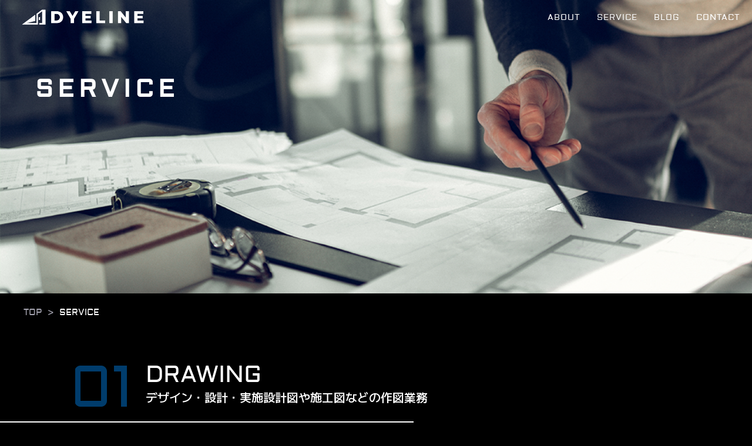

--- FILE ---
content_type: text/html; charset=UTF-8
request_url: https://dyeline.jp/survice/
body_size: 40464
content:
<!DOCTYPE html>
<html lang="ja">
<head>
<meta charset="UTF-8">
<meta name="viewport" content="width=device-width, initial-scale=1">
<link rel="profile" href="https://gmpg.org/xfn/11"> 
<meta name='robots' content='noindex, follow' />
<!-- This site is optimized with the Yoast SEO plugin v24.8.1 - https://yoast.com/wordpress/plugins/seo/ -->
<title>SERVICE - DYELINE inc.</title>
<meta name="description" content="内装・什器家具・ペット家具のデザイン・設計・施工を行います。ダイラインはお客様の想いに寄り添い、求めるカタチ、空間を大切に製作します。" />
<meta property="og:locale" content="ja_JP" />
<meta property="og:type" content="article" />
<meta property="og:title" content="SERVICE - DYELINE inc." />
<meta property="og:description" content="内装・什器家具・ペット家具のデザイン・設計・施工を行います。ダイラインはお客様の想いに寄り添い、求めるカタチ、空間を大切に製作します。" />
<meta property="og:url" content="https://dyeline.jp/survice/" />
<meta property="og:site_name" content="DYELINE inc." />
<meta property="article:modified_time" content="2025-11-13T11:23:34+00:00" />
<meta property="og:image" content="https://dyeline.jp/wp-content/uploads/2025/02/0004.png" />
<meta name="twitter:card" content="summary_large_image" />
<meta name="twitter:site" content="@dyeline_inc" />
<meta name="twitter:label1" content="推定読み取り時間" />
<meta name="twitter:data1" content="9分" />
<script type="application/ld+json" class="yoast-schema-graph">{"@context":"https://schema.org","@graph":[{"@type":"WebPage","@id":"https://dyeline.jp/survice/","url":"https://dyeline.jp/survice/","name":"SERVICE - DYELINE inc.","isPartOf":{"@id":"https://dyeline.jp/#website"},"primaryImageOfPage":{"@id":"https://dyeline.jp/survice/#primaryimage"},"image":{"@id":"https://dyeline.jp/survice/#primaryimage"},"thumbnailUrl":"https://dyeline.jp/wp-content/uploads/2025/02/0004.png","datePublished":"2024-03-14T12:29:05+00:00","dateModified":"2025-11-13T11:23:34+00:00","description":"内装・什器家具・ペット家具のデザイン・設計・施工を行います。ダイラインはお客様の想いに寄り添い、求めるカタチ、空間を大切に製作します。","breadcrumb":{"@id":"https://dyeline.jp/survice/#breadcrumb"},"inLanguage":"ja","potentialAction":[{"@type":"ReadAction","target":["https://dyeline.jp/survice/"]}]},{"@type":"ImageObject","inLanguage":"ja","@id":"https://dyeline.jp/survice/#primaryimage","url":"https://dyeline.jp/wp-content/uploads/2025/02/0004.png","contentUrl":"https://dyeline.jp/wp-content/uploads/2025/02/0004.png","width":640,"height":66},{"@type":"BreadcrumbList","@id":"https://dyeline.jp/survice/#breadcrumb","itemListElement":[{"@type":"ListItem","position":1,"name":"ホーム","item":"https://dyeline.jp/"},{"@type":"ListItem","position":2,"name":"SERVICE"}]},{"@type":"WebSite","@id":"https://dyeline.jp/#website","url":"https://dyeline.jp/","name":"DYELINE inc.　","description":"内装・什器家具・ペット家具のデザイン・設計・施工を行います。株式会社ダイラインはお客様の想いに寄り添い、求めるカタチ、空間を大切に製作します。","potentialAction":[{"@type":"SearchAction","target":{"@type":"EntryPoint","urlTemplate":"https://dyeline.jp/?s={search_term_string}"},"query-input":{"@type":"PropertyValueSpecification","valueRequired":true,"valueName":"search_term_string"}}],"inLanguage":"ja"}]}</script>
<!-- / Yoast SEO plugin. -->
<link rel='dns-prefetch' href='//www.googletagmanager.com' />
<link rel='dns-prefetch' href='//fonts.googleapis.com' />
<link rel="alternate" type="application/rss+xml" title="DYELINE inc. &raquo; フィード" href="https://dyeline.jp/feed/" />
<link rel="alternate" type="application/rss+xml" title="DYELINE inc. &raquo; コメントフィード" href="https://dyeline.jp/comments/feed/" />
<link rel="alternate" title="oEmbed (JSON)" type="application/json+oembed" href="https://dyeline.jp/wp-json/oembed/1.0/embed?url=https%3A%2F%2Fdyeline.jp%2Fsurvice%2F" />
<link rel="alternate" title="oEmbed (XML)" type="text/xml+oembed" href="https://dyeline.jp/wp-json/oembed/1.0/embed?url=https%3A%2F%2Fdyeline.jp%2Fsurvice%2F&#038;format=xml" />
<style id='wp-img-auto-sizes-contain-inline-css'>
img:is([sizes=auto i],[sizes^="auto," i]){contain-intrinsic-size:3000px 1500px}
/*# sourceURL=wp-img-auto-sizes-contain-inline-css */
</style>
<!-- <link rel='stylesheet' id='scap.flashblock-css' href='https://dyeline.jp/wp-content/plugins/compact-wp-audio-player/css/flashblock.css?ver=6.9' media='all' /> -->
<!-- <link rel='stylesheet' id='scap.player-css' href='https://dyeline.jp/wp-content/plugins/compact-wp-audio-player/css/player.css?ver=6.9' media='all' /> -->
<!-- <link rel='stylesheet' id='astra-theme-css-css' href='https://dyeline.jp/wp-content/themes/astra/assets/css/minified/main.min.css?ver=4.9.2' media='all' /> -->
<link rel="stylesheet" type="text/css" href="//dyeline.jp/wp-content/cache/wpfc-minified/lbgljrrd/fa2tc.css" media="all"/>
<style id='astra-theme-css-inline-css'>
:root{--ast-post-nav-space:0;--ast-container-default-xlg-padding:3em;--ast-container-default-lg-padding:3em;--ast-container-default-slg-padding:2em;--ast-container-default-md-padding:3em;--ast-container-default-sm-padding:3em;--ast-container-default-xs-padding:2.4em;--ast-container-default-xxs-padding:1.8em;--ast-code-block-background:#ECEFF3;--ast-comment-inputs-background:#F9FAFB;--ast-normal-container-width:1920px;--ast-narrow-container-width:750px;--ast-blog-title-font-weight:normal;--ast-blog-meta-weight:inherit;--ast-global-color-primary:var(--ast-global-color-5);--ast-global-color-secondary:var(--ast-global-color-4);--ast-global-color-alternate-background:var(--ast-global-color-7);--ast-global-color-subtle-background:var(--ast-global-color-6);--ast-bg-style-guide:#F8FAFC;--ast-shadow-style-guide:0px 0px 4px 0 #00000057;--ast-global-dark-bg-style:#fff;--ast-global-dark-lfs:#fbfbfb;--ast-widget-bg-color:#fafafa;--ast-wc-container-head-bg-color:#fbfbfb;--ast-title-layout-bg:#eeeeee;--ast-search-border-color:#e7e7e7;--ast-lifter-hover-bg:#e6e6e6;--ast-gallery-block-color:#000;--srfm-color-input-label:var(--ast-global-color-2);}html{font-size:100%;}a{color:#003c6c;}a:hover,a:focus{color:#003c6c;}body,button,input,select,textarea,.ast-button,.ast-custom-button{font-family:-apple-system,BlinkMacSystemFont,Segoe UI,Roboto,Oxygen-Sans,Ubuntu,Cantarell,Helvetica Neue,sans-serif;font-weight:400;font-size:16px;font-size:1rem;line-height:var(--ast-body-line-height,1.65em);}blockquote{color:var(--ast-global-color-3);}h1,.entry-content h1,h2,.entry-content h2,h3,.entry-content h3,h4,.entry-content h4,h5,.entry-content h5,h6,.entry-content h6,.site-title,.site-title a{font-weight:600;}.ast-site-identity .site-title a{color:var(--ast-global-color-2);}.site-title{font-size:26px;font-size:1.625rem;display:block;}.site-header .site-description{font-size:15px;font-size:0.9375rem;display:block;}.entry-title{font-size:33px;font-size:2.0625rem;}.archive .ast-article-post .ast-article-inner,.blog .ast-article-post .ast-article-inner,.archive .ast-article-post .ast-article-inner:hover,.blog .ast-article-post .ast-article-inner:hover{overflow:hidden;}h1,.entry-content h1{font-size:40px;font-size:2.5rem;font-weight:600;line-height:1.4em;}h2,.entry-content h2{font-size:32px;font-size:2rem;font-weight:600;line-height:1.3em;}h3,.entry-content h3{font-size:26px;font-size:1.625rem;font-weight:600;line-height:1.3em;}h4,.entry-content h4{font-size:24px;font-size:1.5rem;line-height:1.2em;font-weight:600;}h5,.entry-content h5{font-size:20px;font-size:1.25rem;line-height:1.2em;font-weight:600;}h6,.entry-content h6{font-size:16px;font-size:1rem;line-height:1.25em;font-weight:600;}::selection{background-color:#003c6c;color:#ffffff;}body,h1,.entry-title a,.entry-content h1,h2,.entry-content h2,h3,.entry-content h3,h4,.entry-content h4,h5,.entry-content h5,h6,.entry-content h6{color:var(--ast-global-color-3);}.tagcloud a:hover,.tagcloud a:focus,.tagcloud a.current-item{color:#ffffff;border-color:#003c6c;background-color:#003c6c;}input:focus,input[type="text"]:focus,input[type="email"]:focus,input[type="url"]:focus,input[type="password"]:focus,input[type="reset"]:focus,input[type="search"]:focus,textarea:focus{border-color:#003c6c;}input[type="radio"]:checked,input[type=reset],input[type="checkbox"]:checked,input[type="checkbox"]:hover:checked,input[type="checkbox"]:focus:checked,input[type=range]::-webkit-slider-thumb{border-color:#003c6c;background-color:#003c6c;box-shadow:none;}.site-footer a:hover + .post-count,.site-footer a:focus + .post-count{background:#003c6c;border-color:#003c6c;}.single .nav-links .nav-previous,.single .nav-links .nav-next{color:#003c6c;}.entry-meta,.entry-meta *{line-height:1.45;color:#003c6c;}.entry-meta a:not(.ast-button):hover,.entry-meta a:not(.ast-button):hover *,.entry-meta a:not(.ast-button):focus,.entry-meta a:not(.ast-button):focus *,.page-links > .page-link,.page-links .page-link:hover,.post-navigation a:hover{color:#003c6c;}#cat option,.secondary .calendar_wrap thead a,.secondary .calendar_wrap thead a:visited{color:#003c6c;}.secondary .calendar_wrap #today,.ast-progress-val span{background:#003c6c;}.secondary a:hover + .post-count,.secondary a:focus + .post-count{background:#003c6c;border-color:#003c6c;}.calendar_wrap #today > a{color:#ffffff;}.page-links .page-link,.single .post-navigation a{color:#003c6c;}.ast-search-menu-icon .search-form button.search-submit{padding:0 4px;}.ast-search-menu-icon form.search-form{padding-right:0;}.ast-search-menu-icon.slide-search input.search-field{width:0;}.ast-header-search .ast-search-menu-icon.ast-dropdown-active .search-form,.ast-header-search .ast-search-menu-icon.ast-dropdown-active .search-field:focus{transition:all 0.2s;}.search-form input.search-field:focus{outline:none;}.ast-archive-title{color:var(--ast-global-color-2);}.widget-title,.widget .wp-block-heading{font-size:22px;font-size:1.375rem;color:var(--ast-global-color-2);}.ast-single-post .entry-content a,.ast-comment-content a:not(.ast-comment-edit-reply-wrap a){text-decoration:underline;}.ast-single-post .wp-block-button .wp-block-button__link,.ast-single-post .elementor-widget-button .elementor-button,.ast-single-post .entry-content .uagb-tab a,.ast-single-post .entry-content .uagb-ifb-cta a,.ast-single-post .entry-content .wp-block-uagb-buttons a,.ast-single-post .entry-content .uabb-module-content a,.ast-single-post .entry-content .uagb-post-grid a,.ast-single-post .entry-content .uagb-timeline a,.ast-single-post .entry-content .uagb-toc__wrap a,.ast-single-post .entry-content .uagb-taxomony-box a,.ast-single-post .entry-content .woocommerce a,.entry-content .wp-block-latest-posts > li > a,.ast-single-post .entry-content .wp-block-file__button,li.ast-post-filter-single,.ast-single-post .wp-block-buttons .wp-block-button.is-style-outline .wp-block-button__link,.ast-single-post .ast-comment-content .comment-reply-link,.ast-single-post .ast-comment-content .comment-edit-link{text-decoration:none;}.ast-search-menu-icon.slide-search a:focus-visible:focus-visible,.astra-search-icon:focus-visible,#close:focus-visible,a:focus-visible,.ast-menu-toggle:focus-visible,.site .skip-link:focus-visible,.wp-block-loginout input:focus-visible,.wp-block-search.wp-block-search__button-inside .wp-block-search__inside-wrapper,.ast-header-navigation-arrow:focus-visible,.woocommerce .wc-proceed-to-checkout > .checkout-button:focus-visible,.woocommerce .woocommerce-MyAccount-navigation ul li a:focus-visible,.ast-orders-table__row .ast-orders-table__cell:focus-visible,.woocommerce .woocommerce-order-details .order-again > .button:focus-visible,.woocommerce .woocommerce-message a.button.wc-forward:focus-visible,.woocommerce #minus_qty:focus-visible,.woocommerce #plus_qty:focus-visible,a#ast-apply-coupon:focus-visible,.woocommerce .woocommerce-info a:focus-visible,.woocommerce .astra-shop-summary-wrap a:focus-visible,.woocommerce a.wc-forward:focus-visible,#ast-apply-coupon:focus-visible,.woocommerce-js .woocommerce-mini-cart-item a.remove:focus-visible,#close:focus-visible,.button.search-submit:focus-visible,#search_submit:focus,.normal-search:focus-visible,.ast-header-account-wrap:focus-visible,.woocommerce .ast-on-card-button.ast-quick-view-trigger:focus{outline-style:dotted;outline-color:inherit;outline-width:thin;}input:focus,input[type="text"]:focus,input[type="email"]:focus,input[type="url"]:focus,input[type="password"]:focus,input[type="reset"]:focus,input[type="search"]:focus,input[type="number"]:focus,textarea:focus,.wp-block-search__input:focus,[data-section="section-header-mobile-trigger"] .ast-button-wrap .ast-mobile-menu-trigger-minimal:focus,.ast-mobile-popup-drawer.active .menu-toggle-close:focus,.woocommerce-ordering select.orderby:focus,#ast-scroll-top:focus,#coupon_code:focus,.woocommerce-page #comment:focus,.woocommerce #reviews #respond input#submit:focus,.woocommerce a.add_to_cart_button:focus,.woocommerce .button.single_add_to_cart_button:focus,.woocommerce .woocommerce-cart-form button:focus,.woocommerce .woocommerce-cart-form__cart-item .quantity .qty:focus,.woocommerce .woocommerce-billing-fields .woocommerce-billing-fields__field-wrapper .woocommerce-input-wrapper > .input-text:focus,.woocommerce #order_comments:focus,.woocommerce #place_order:focus,.woocommerce .woocommerce-address-fields .woocommerce-address-fields__field-wrapper .woocommerce-input-wrapper > .input-text:focus,.woocommerce .woocommerce-MyAccount-content form button:focus,.woocommerce .woocommerce-MyAccount-content .woocommerce-EditAccountForm .woocommerce-form-row .woocommerce-Input.input-text:focus,.woocommerce .ast-woocommerce-container .woocommerce-pagination ul.page-numbers li a:focus,body #content .woocommerce form .form-row .select2-container--default .select2-selection--single:focus,#ast-coupon-code:focus,.woocommerce.woocommerce-js .quantity input[type=number]:focus,.woocommerce-js .woocommerce-mini-cart-item .quantity input[type=number]:focus,.woocommerce p#ast-coupon-trigger:focus{border-style:dotted;border-color:inherit;border-width:thin;}input{outline:none;}.ast-logo-title-inline .site-logo-img{padding-right:1em;}.site-logo-img img{ transition:all 0.2s linear;}body .ast-oembed-container *{position:absolute;top:0;width:100%;height:100%;left:0;}body .wp-block-embed-pocket-casts .ast-oembed-container *{position:unset;}.ast-single-post-featured-section + article {margin-top: 2em;}.site-content .ast-single-post-featured-section img {width: 100%;overflow: hidden;object-fit: cover;}.site > .ast-single-related-posts-container {margin-top: 0;}@media (min-width: 922px) {.ast-desktop .ast-container--narrow {max-width: var(--ast-narrow-container-width);margin: 0 auto;}}.ast-page-builder-template .hentry {margin: 0;}.ast-page-builder-template .site-content > .ast-container {max-width: 100%;padding: 0;}.ast-page-builder-template .site .site-content #primary {padding: 0;margin: 0;}.ast-page-builder-template .no-results {text-align: center;margin: 4em auto;}.ast-page-builder-template .ast-pagination {padding: 2em;}.ast-page-builder-template .entry-header.ast-no-title.ast-no-thumbnail {margin-top: 0;}.ast-page-builder-template .entry-header.ast-header-without-markup {margin-top: 0;margin-bottom: 0;}.ast-page-builder-template .entry-header.ast-no-title.ast-no-meta {margin-bottom: 0;}.ast-page-builder-template.single .post-navigation {padding-bottom: 2em;}.ast-page-builder-template.single-post .site-content > .ast-container {max-width: 100%;}.ast-page-builder-template .entry-header {margin-top: 2em;margin-left: auto;margin-right: auto;}.ast-page-builder-template .ast-archive-description {margin: 2em auto 0;padding-left: 20px;padding-right: 20px;}.ast-page-builder-template .ast-row {margin-left: 0;margin-right: 0;}.single.ast-page-builder-template .entry-header + .entry-content,.single.ast-page-builder-template .ast-single-entry-banner + .site-content article .entry-content {margin-bottom: 2em;}@media(min-width: 921px) {.ast-page-builder-template.archive.ast-right-sidebar .ast-row article,.ast-page-builder-template.archive.ast-left-sidebar .ast-row article {padding-left: 0;padding-right: 0;}}@media (max-width:921.9px){#ast-desktop-header{display:none;}}@media (min-width:922px){#ast-mobile-header{display:none;}}.wp-block-buttons.aligncenter{justify-content:center;}@media (max-width:921px){.ast-theme-transparent-header #primary,.ast-theme-transparent-header #secondary{padding:0;}}@media (max-width:921px){.ast-plain-container.ast-no-sidebar #primary{padding:0;}}.ast-plain-container.ast-no-sidebar #primary{margin-top:0;margin-bottom:0;}.wp-block-button.is-style-outline .wp-block-button__link{border-color:#003c6c;}div.wp-block-button.is-style-outline > .wp-block-button__link:not(.has-text-color),div.wp-block-button.wp-block-button__link.is-style-outline:not(.has-text-color){color:#003c6c;}.wp-block-button.is-style-outline .wp-block-button__link:hover,.wp-block-buttons .wp-block-button.is-style-outline .wp-block-button__link:focus,.wp-block-buttons .wp-block-button.is-style-outline > .wp-block-button__link:not(.has-text-color):hover,.wp-block-buttons .wp-block-button.wp-block-button__link.is-style-outline:not(.has-text-color):hover{color:#ffffff;background-color:#003c6c;border-color:#003c6c;}.post-page-numbers.current .page-link,.ast-pagination .page-numbers.current{color:#ffffff;border-color:#003c6c;background-color:#003c6c;}.wp-block-button.is-style-outline .wp-block-button__link.wp-element-button,.ast-outline-button{border-color:#003c6c;font-family:inherit;font-weight:500;font-size:16px;font-size:1rem;line-height:1em;}.wp-block-buttons .wp-block-button.is-style-outline > .wp-block-button__link:not(.has-text-color),.wp-block-buttons .wp-block-button.wp-block-button__link.is-style-outline:not(.has-text-color),.ast-outline-button{color:#003c6c;}.wp-block-button.is-style-outline .wp-block-button__link:hover,.wp-block-buttons .wp-block-button.is-style-outline .wp-block-button__link:focus,.wp-block-buttons .wp-block-button.is-style-outline > .wp-block-button__link:not(.has-text-color):hover,.wp-block-buttons .wp-block-button.wp-block-button__link.is-style-outline:not(.has-text-color):hover,.ast-outline-button:hover,.ast-outline-button:focus,.wp-block-uagb-buttons-child .uagb-buttons-repeater.ast-outline-button:hover,.wp-block-uagb-buttons-child .uagb-buttons-repeater.ast-outline-button:focus{color:#ffffff;background-color:#003c6c;border-color:#003c6c;}.wp-block-button .wp-block-button__link.wp-element-button.is-style-outline:not(.has-background),.wp-block-button.is-style-outline>.wp-block-button__link.wp-element-button:not(.has-background),.ast-outline-button{background-color:transparent;}.entry-content[data-ast-blocks-layout] > figure{margin-bottom:1em;}h1.widget-title{font-weight:600;}h2.widget-title{font-weight:600;}h3.widget-title{font-weight:600;}#page{display:flex;flex-direction:column;min-height:100vh;}.ast-404-layout-1 h1.page-title{color:var(--ast-global-color-2);}.single .post-navigation a{line-height:1em;height:inherit;}.error-404 .page-sub-title{font-size:1.5rem;font-weight:inherit;}.search .site-content .content-area .search-form{margin-bottom:0;}#page .site-content{flex-grow:1;}.widget{margin-bottom:1.25em;}#secondary li{line-height:1.5em;}#secondary .wp-block-group h2{margin-bottom:0.7em;}#secondary h2{font-size:1.7rem;}.ast-separate-container .ast-article-post,.ast-separate-container .ast-article-single,.ast-separate-container .comment-respond{padding:3em;}.ast-separate-container .ast-article-single .ast-article-single{padding:0;}.ast-article-single .wp-block-post-template-is-layout-grid{padding-left:0;}.ast-separate-container .comments-title,.ast-narrow-container .comments-title{padding:1.5em 2em;}.ast-page-builder-template .comment-form-textarea,.ast-comment-formwrap .ast-grid-common-col{padding:0;}.ast-comment-formwrap{padding:0;display:inline-flex;column-gap:20px;width:100%;margin-left:0;margin-right:0;}.comments-area textarea#comment:focus,.comments-area textarea#comment:active,.comments-area .ast-comment-formwrap input[type="text"]:focus,.comments-area .ast-comment-formwrap input[type="text"]:active {box-shadow:none;outline:none;}.archive.ast-page-builder-template .entry-header{margin-top:2em;}.ast-page-builder-template .ast-comment-formwrap{width:100%;}.entry-title{margin-bottom:0.5em;}.ast-archive-description p{font-size:inherit;font-weight:inherit;line-height:inherit;}.ast-separate-container .ast-comment-list li.depth-1,.hentry{margin-bottom:2em;}@media (min-width:921px){.ast-left-sidebar.ast-page-builder-template #secondary,.archive.ast-right-sidebar.ast-page-builder-template .site-main{padding-left:20px;padding-right:20px;}}@media (max-width:544px){.ast-comment-formwrap.ast-row{column-gap:10px;display:inline-block;}#ast-commentform .ast-grid-common-col{position:relative;width:100%;}}@media (min-width:1201px){.ast-separate-container .ast-article-post,.ast-separate-container .ast-article-single,.ast-separate-container .ast-author-box,.ast-separate-container .ast-404-layout-1,.ast-separate-container .no-results{padding:3em;}}@media (max-width:921px){.ast-separate-container #primary,.ast-separate-container #secondary{padding:1.5em 0;}#primary,#secondary{padding:1.5em 0;margin:0;}.ast-left-sidebar #content > .ast-container{display:flex;flex-direction:column-reverse;width:100%;}}@media (min-width:922px){.ast-separate-container.ast-right-sidebar #primary,.ast-separate-container.ast-left-sidebar #primary{border:0;}.search-no-results.ast-separate-container #primary{margin-bottom:4em;}}.wp-block-button .wp-block-button__link{color:#ffffff;}.wp-block-button .wp-block-button__link:hover,.wp-block-button .wp-block-button__link:focus{color:#ffffff;background-color:#003c6c;border-color:#003c6c;}.elementor-widget-heading h1.elementor-heading-title{line-height:1.4em;}.elementor-widget-heading h2.elementor-heading-title{line-height:1.3em;}.elementor-widget-heading h3.elementor-heading-title{line-height:1.3em;}.elementor-widget-heading h4.elementor-heading-title{line-height:1.2em;}.elementor-widget-heading h5.elementor-heading-title{line-height:1.2em;}.elementor-widget-heading h6.elementor-heading-title{line-height:1.25em;}.wp-block-button .wp-block-button__link,.wp-block-search .wp-block-search__button,body .wp-block-file .wp-block-file__button{border-color:#003c6c;background-color:#003c6c;color:#ffffff;font-family:inherit;font-weight:500;line-height:1em;font-size:16px;font-size:1rem;padding-top:15px;padding-right:30px;padding-bottom:15px;padding-left:30px;}@media (max-width:921px){.wp-block-button .wp-block-button__link,.wp-block-search .wp-block-search__button,body .wp-block-file .wp-block-file__button{padding-top:14px;padding-right:28px;padding-bottom:14px;padding-left:28px;}}@media (max-width:544px){.wp-block-button .wp-block-button__link,.wp-block-search .wp-block-search__button,body .wp-block-file .wp-block-file__button{padding-top:12px;padding-right:24px;padding-bottom:12px;padding-left:24px;}}.menu-toggle,button,.ast-button,.ast-custom-button,.button,input#submit,input[type="button"],input[type="submit"],input[type="reset"],#comments .submit,.search .search-submit,form[CLASS*="wp-block-search__"].wp-block-search .wp-block-search__inside-wrapper .wp-block-search__button,body .wp-block-file .wp-block-file__button,.search .search-submit,.woocommerce-js a.button,.woocommerce button.button,.woocommerce .woocommerce-message a.button,.woocommerce #respond input#submit.alt,.woocommerce input.button.alt,.woocommerce input.button,.woocommerce input.button:disabled,.woocommerce input.button:disabled[disabled],.woocommerce input.button:disabled:hover,.woocommerce input.button:disabled[disabled]:hover,.woocommerce #respond input#submit,.woocommerce button.button.alt.disabled,.wc-block-grid__products .wc-block-grid__product .wp-block-button__link,.wc-block-grid__product-onsale,[CLASS*="wc-block"] button,.woocommerce-js .astra-cart-drawer .astra-cart-drawer-content .woocommerce-mini-cart__buttons .button:not(.checkout):not(.ast-continue-shopping),.woocommerce-js .astra-cart-drawer .astra-cart-drawer-content .woocommerce-mini-cart__buttons a.checkout,.woocommerce button.button.alt.disabled.wc-variation-selection-needed,[CLASS*="wc-block"] .wc-block-components-button{border-style:solid;border-top-width:0;border-right-width:0;border-left-width:0;border-bottom-width:0;color:#ffffff;border-color:#003c6c;background-color:#003c6c;padding-top:15px;padding-right:30px;padding-bottom:15px;padding-left:30px;font-family:inherit;font-weight:500;font-size:16px;font-size:1rem;line-height:1em;}button:focus,.menu-toggle:hover,button:hover,.ast-button:hover,.ast-custom-button:hover .button:hover,.ast-custom-button:hover ,input[type=reset]:hover,input[type=reset]:focus,input#submit:hover,input#submit:focus,input[type="button"]:hover,input[type="button"]:focus,input[type="submit"]:hover,input[type="submit"]:focus,form[CLASS*="wp-block-search__"].wp-block-search .wp-block-search__inside-wrapper .wp-block-search__button:hover,form[CLASS*="wp-block-search__"].wp-block-search .wp-block-search__inside-wrapper .wp-block-search__button:focus,body .wp-block-file .wp-block-file__button:hover,body .wp-block-file .wp-block-file__button:focus,.woocommerce-js a.button:hover,.woocommerce button.button:hover,.woocommerce .woocommerce-message a.button:hover,.woocommerce #respond input#submit:hover,.woocommerce #respond input#submit.alt:hover,.woocommerce input.button.alt:hover,.woocommerce input.button:hover,.woocommerce button.button.alt.disabled:hover,.wc-block-grid__products .wc-block-grid__product .wp-block-button__link:hover,[CLASS*="wc-block"] button:hover,.woocommerce-js .astra-cart-drawer .astra-cart-drawer-content .woocommerce-mini-cart__buttons .button:not(.checkout):not(.ast-continue-shopping):hover,.woocommerce-js .astra-cart-drawer .astra-cart-drawer-content .woocommerce-mini-cart__buttons a.checkout:hover,.woocommerce button.button.alt.disabled.wc-variation-selection-needed:hover,[CLASS*="wc-block"] .wc-block-components-button:hover,[CLASS*="wc-block"] .wc-block-components-button:focus{color:#ffffff;background-color:#003c6c;border-color:#003c6c;}form[CLASS*="wp-block-search__"].wp-block-search .wp-block-search__inside-wrapper .wp-block-search__button.has-icon{padding-top:calc(15px - 3px);padding-right:calc(30px - 3px);padding-bottom:calc(15px - 3px);padding-left:calc(30px - 3px);}@media (max-width:921px){.menu-toggle,button,.ast-button,.ast-custom-button,.button,input#submit,input[type="button"],input[type="submit"],input[type="reset"],#comments .submit,.search .search-submit,form[CLASS*="wp-block-search__"].wp-block-search .wp-block-search__inside-wrapper .wp-block-search__button,body .wp-block-file .wp-block-file__button,.search .search-submit,.woocommerce-js a.button,.woocommerce button.button,.woocommerce .woocommerce-message a.button,.woocommerce #respond input#submit.alt,.woocommerce input.button.alt,.woocommerce input.button,.woocommerce input.button:disabled,.woocommerce input.button:disabled[disabled],.woocommerce input.button:disabled:hover,.woocommerce input.button:disabled[disabled]:hover,.woocommerce #respond input#submit,.woocommerce button.button.alt.disabled,.wc-block-grid__products .wc-block-grid__product .wp-block-button__link,.wc-block-grid__product-onsale,[CLASS*="wc-block"] button,.woocommerce-js .astra-cart-drawer .astra-cart-drawer-content .woocommerce-mini-cart__buttons .button:not(.checkout):not(.ast-continue-shopping),.woocommerce-js .astra-cart-drawer .astra-cart-drawer-content .woocommerce-mini-cart__buttons a.checkout,.woocommerce button.button.alt.disabled.wc-variation-selection-needed,[CLASS*="wc-block"] .wc-block-components-button{padding-top:14px;padding-right:28px;padding-bottom:14px;padding-left:28px;}}@media (max-width:544px){.menu-toggle,button,.ast-button,.ast-custom-button,.button,input#submit,input[type="button"],input[type="submit"],input[type="reset"],#comments .submit,.search .search-submit,form[CLASS*="wp-block-search__"].wp-block-search .wp-block-search__inside-wrapper .wp-block-search__button,body .wp-block-file .wp-block-file__button,.search .search-submit,.woocommerce-js a.button,.woocommerce button.button,.woocommerce .woocommerce-message a.button,.woocommerce #respond input#submit.alt,.woocommerce input.button.alt,.woocommerce input.button,.woocommerce input.button:disabled,.woocommerce input.button:disabled[disabled],.woocommerce input.button:disabled:hover,.woocommerce input.button:disabled[disabled]:hover,.woocommerce #respond input#submit,.woocommerce button.button.alt.disabled,.wc-block-grid__products .wc-block-grid__product .wp-block-button__link,.wc-block-grid__product-onsale,[CLASS*="wc-block"] button,.woocommerce-js .astra-cart-drawer .astra-cart-drawer-content .woocommerce-mini-cart__buttons .button:not(.checkout):not(.ast-continue-shopping),.woocommerce-js .astra-cart-drawer .astra-cart-drawer-content .woocommerce-mini-cart__buttons a.checkout,.woocommerce button.button.alt.disabled.wc-variation-selection-needed,[CLASS*="wc-block"] .wc-block-components-button{padding-top:12px;padding-right:24px;padding-bottom:12px;padding-left:24px;}}@media (max-width:921px){.ast-mobile-header-stack .main-header-bar .ast-search-menu-icon{display:inline-block;}.ast-header-break-point.ast-header-custom-item-outside .ast-mobile-header-stack .main-header-bar .ast-search-icon{margin:0;}.ast-comment-avatar-wrap img{max-width:2.5em;}.ast-comment-meta{padding:0 1.8888em 1.3333em;}.ast-separate-container .ast-comment-list li.depth-1{padding:1.5em 2.14em;}.ast-separate-container .comment-respond{padding:2em 2.14em;}}@media (min-width:544px){.ast-container{max-width:100%;}}@media (max-width:544px){.ast-separate-container .ast-article-post,.ast-separate-container .ast-article-single,.ast-separate-container .comments-title,.ast-separate-container .ast-archive-description{padding:1.5em 1em;}.ast-separate-container #content .ast-container{padding-left:0.54em;padding-right:0.54em;}.ast-separate-container .ast-comment-list .bypostauthor{padding:.5em;}.ast-search-menu-icon.ast-dropdown-active .search-field{width:170px;}} #ast-mobile-header .ast-site-header-cart-li a{pointer-events:none;}@media (min-width:545px){.ast-page-builder-template .comments-area,.single.ast-page-builder-template .entry-header,.single.ast-page-builder-template .post-navigation,.single.ast-page-builder-template .ast-single-related-posts-container{max-width:1960px;margin-left:auto;margin-right:auto;}}.ast-separate-container{background-color:var(--ast-global-color-4);background-image:none;}@media (max-width:921px){.site-title{display:block;}.site-header .site-description{display:block;}h1,.entry-content h1{font-size:30px;}h2,.entry-content h2{font-size:25px;}h3,.entry-content h3{font-size:20px;}}@media (max-width:544px){.site-title{display:block;}.site-header .site-description{display:block;}h1,.entry-content h1{font-size:30px;}h2,.entry-content h2{font-size:25px;}h3,.entry-content h3{font-size:20px;}}@media (max-width:921px){html{font-size:91.2%;}}@media (max-width:544px){html{font-size:91.2%;}}@media (min-width:922px){.ast-container{max-width:1960px;}}@media (min-width:922px){.site-content .ast-container{display:flex;}}@media (max-width:921px){.site-content .ast-container{flex-direction:column;}}@media (min-width:922px){.blog .site-content > .ast-container,.archive .site-content > .ast-container,.search .site-content > .ast-container{max-width:1511px;}}@media (min-width:922px){.main-header-menu .sub-menu .menu-item.ast-left-align-sub-menu:hover > .sub-menu,.main-header-menu .sub-menu .menu-item.ast-left-align-sub-menu.focus > .sub-menu{margin-left:-0px;}}.entry-content li > p{margin-bottom:0;}.site .comments-area{padding-bottom:3em;}.wp-block-file {display: flex;align-items: center;flex-wrap: wrap;justify-content: space-between;}.wp-block-pullquote {border: none;}.wp-block-pullquote blockquote::before {content: "\201D";font-family: "Helvetica",sans-serif;display: flex;transform: rotate( 180deg );font-size: 6rem;font-style: normal;line-height: 1;font-weight: bold;align-items: center;justify-content: center;}.has-text-align-right > blockquote::before {justify-content: flex-start;}.has-text-align-left > blockquote::before {justify-content: flex-end;}figure.wp-block-pullquote.is-style-solid-color blockquote {max-width: 100%;text-align: inherit;}:root {--wp--custom--ast-default-block-top-padding: ;--wp--custom--ast-default-block-right-padding: ;--wp--custom--ast-default-block-bottom-padding: ;--wp--custom--ast-default-block-left-padding: ;--wp--custom--ast-container-width: 1920px;--wp--custom--ast-content-width-size: 1920px;--wp--custom--ast-wide-width-size: calc(1920px + var(--wp--custom--ast-default-block-left-padding) + var(--wp--custom--ast-default-block-right-padding));}.ast-narrow-container {--wp--custom--ast-content-width-size: 750px;--wp--custom--ast-wide-width-size: 750px;}@media(max-width: 921px) {:root {--wp--custom--ast-default-block-top-padding: ;--wp--custom--ast-default-block-right-padding: ;--wp--custom--ast-default-block-bottom-padding: ;--wp--custom--ast-default-block-left-padding: ;}}@media(max-width: 544px) {:root {--wp--custom--ast-default-block-top-padding: ;--wp--custom--ast-default-block-right-padding: ;--wp--custom--ast-default-block-bottom-padding: ;--wp--custom--ast-default-block-left-padding: ;}}.entry-content > .wp-block-group,.entry-content > .wp-block-cover,.entry-content > .wp-block-columns {padding-top: var(--wp--custom--ast-default-block-top-padding);padding-right: var(--wp--custom--ast-default-block-right-padding);padding-bottom: var(--wp--custom--ast-default-block-bottom-padding);padding-left: var(--wp--custom--ast-default-block-left-padding);}.ast-plain-container.ast-no-sidebar .entry-content > .alignfull,.ast-page-builder-template .ast-no-sidebar .entry-content > .alignfull {margin-left: calc( -50vw + 50%);margin-right: calc( -50vw + 50%);max-width: 100vw;width: 100vw;}.ast-plain-container.ast-no-sidebar .entry-content .alignfull .alignfull,.ast-page-builder-template.ast-no-sidebar .entry-content .alignfull .alignfull,.ast-plain-container.ast-no-sidebar .entry-content .alignfull .alignwide,.ast-page-builder-template.ast-no-sidebar .entry-content .alignfull .alignwide,.ast-plain-container.ast-no-sidebar .entry-content .alignwide .alignfull,.ast-page-builder-template.ast-no-sidebar .entry-content .alignwide .alignfull,.ast-plain-container.ast-no-sidebar .entry-content .alignwide .alignwide,.ast-page-builder-template.ast-no-sidebar .entry-content .alignwide .alignwide,.ast-plain-container.ast-no-sidebar .entry-content .wp-block-column .alignfull,.ast-page-builder-template.ast-no-sidebar .entry-content .wp-block-column .alignfull,.ast-plain-container.ast-no-sidebar .entry-content .wp-block-column .alignwide,.ast-page-builder-template.ast-no-sidebar .entry-content .wp-block-column .alignwide {margin-left: auto;margin-right: auto;width: 100%;}[data-ast-blocks-layout] .wp-block-separator:not(.is-style-dots) {height: 0;}[data-ast-blocks-layout] .wp-block-separator {margin: 20px auto;}[data-ast-blocks-layout] .wp-block-separator:not(.is-style-wide):not(.is-style-dots) {max-width: 100px;}[data-ast-blocks-layout] .wp-block-separator.has-background {padding: 0;}.entry-content[data-ast-blocks-layout] > * {max-width: var(--wp--custom--ast-content-width-size);margin-left: auto;margin-right: auto;}.entry-content[data-ast-blocks-layout] > .alignwide {max-width: var(--wp--custom--ast-wide-width-size);}.entry-content[data-ast-blocks-layout] .alignfull {max-width: none;}.entry-content .wp-block-columns {margin-bottom: 0;}blockquote {margin: 1.5em;border-color: rgba(0,0,0,0.05);}.wp-block-quote:not(.has-text-align-right):not(.has-text-align-center) {border-left: 5px solid rgba(0,0,0,0.05);}.has-text-align-right > blockquote,blockquote.has-text-align-right {border-right: 5px solid rgba(0,0,0,0.05);}.has-text-align-left > blockquote,blockquote.has-text-align-left {border-left: 5px solid rgba(0,0,0,0.05);}.wp-block-site-tagline,.wp-block-latest-posts .read-more {margin-top: 15px;}.wp-block-loginout p label {display: block;}.wp-block-loginout p:not(.login-remember):not(.login-submit) input {width: 100%;}.wp-block-loginout input:focus {border-color: transparent;}.wp-block-loginout input:focus {outline: thin dotted;}.entry-content .wp-block-media-text .wp-block-media-text__content {padding: 0 0 0 8%;}.entry-content .wp-block-media-text.has-media-on-the-right .wp-block-media-text__content {padding: 0 8% 0 0;}.entry-content .wp-block-media-text.has-background .wp-block-media-text__content {padding: 8%;}.entry-content .wp-block-cover:not([class*="background-color"]):not(.has-text-color.has-link-color) .wp-block-cover__inner-container,.entry-content .wp-block-cover:not([class*="background-color"]) .wp-block-cover-image-text,.entry-content .wp-block-cover:not([class*="background-color"]) .wp-block-cover-text,.entry-content .wp-block-cover-image:not([class*="background-color"]) .wp-block-cover__inner-container,.entry-content .wp-block-cover-image:not([class*="background-color"]) .wp-block-cover-image-text,.entry-content .wp-block-cover-image:not([class*="background-color"]) .wp-block-cover-text {color: var(--ast-global-color-primary,var(--ast-global-color-5));}.wp-block-loginout .login-remember input {width: 1.1rem;height: 1.1rem;margin: 0 5px 4px 0;vertical-align: middle;}.wp-block-latest-posts > li > *:first-child,.wp-block-latest-posts:not(.is-grid) > li:first-child {margin-top: 0;}.entry-content > .wp-block-buttons,.entry-content > .wp-block-uagb-buttons {margin-bottom: 1.5em;}.wp-block-search__inside-wrapper .wp-block-search__input {padding: 0 10px;color: var(--ast-global-color-3);background: var(--ast-global-color-primary,var(--ast-global-color-5));border-color: var(--ast-border-color);}.wp-block-latest-posts .read-more {margin-bottom: 1.5em;}.wp-block-search__no-button .wp-block-search__inside-wrapper .wp-block-search__input {padding-top: 5px;padding-bottom: 5px;}.wp-block-latest-posts .wp-block-latest-posts__post-date,.wp-block-latest-posts .wp-block-latest-posts__post-author {font-size: 1rem;}.wp-block-latest-posts > li > *,.wp-block-latest-posts:not(.is-grid) > li {margin-top: 12px;margin-bottom: 12px;}.ast-page-builder-template .entry-content[data-ast-blocks-layout] > *,.ast-page-builder-template .entry-content[data-ast-blocks-layout] > .alignfull:not(.wp-block-group):not(.uagb-is-root-container) > * {max-width: none;}.ast-page-builder-template .entry-content[data-ast-blocks-layout] > .alignwide:not(.uagb-is-root-container) > * {max-width: var(--wp--custom--ast-wide-width-size);}.ast-page-builder-template .entry-content[data-ast-blocks-layout] > .inherit-container-width > *,.ast-page-builder-template .entry-content[data-ast-blocks-layout] > *:not(.wp-block-group):not(.uagb-is-root-container) > *,.entry-content[data-ast-blocks-layout] > .wp-block-cover .wp-block-cover__inner-container {max-width: var(--wp--custom--ast-content-width-size) ;margin-left: auto;margin-right: auto;}.entry-content[data-ast-blocks-layout] .wp-block-cover:not(.alignleft):not(.alignright) {width: auto;}@media(max-width: 1200px) {.ast-separate-container .entry-content > .alignfull,.ast-separate-container .entry-content[data-ast-blocks-layout] > .alignwide,.ast-plain-container .entry-content[data-ast-blocks-layout] > .alignwide,.ast-plain-container .entry-content .alignfull {margin-left: calc(-1 * min(var(--ast-container-default-xlg-padding),20px)) ;margin-right: calc(-1 * min(var(--ast-container-default-xlg-padding),20px));}}@media(min-width: 1201px) {.ast-separate-container .entry-content > .alignfull {margin-left: calc(-1 * var(--ast-container-default-xlg-padding) );margin-right: calc(-1 * var(--ast-container-default-xlg-padding) );}.ast-separate-container .entry-content[data-ast-blocks-layout] > .alignwide,.ast-plain-container .entry-content[data-ast-blocks-layout] > .alignwide {margin-left: calc(-1 * var(--wp--custom--ast-default-block-left-padding) );margin-right: calc(-1 * var(--wp--custom--ast-default-block-right-padding) );}}@media(min-width: 921px) {.ast-separate-container .entry-content .wp-block-group.alignwide:not(.inherit-container-width) > :where(:not(.alignleft):not(.alignright)),.ast-plain-container .entry-content .wp-block-group.alignwide:not(.inherit-container-width) > :where(:not(.alignleft):not(.alignright)) {max-width: calc( var(--wp--custom--ast-content-width-size) + 80px );}.ast-plain-container.ast-right-sidebar .entry-content[data-ast-blocks-layout] .alignfull,.ast-plain-container.ast-left-sidebar .entry-content[data-ast-blocks-layout] .alignfull {margin-left: -60px;margin-right: -60px;}}@media(min-width: 544px) {.entry-content > .alignleft {margin-right: 20px;}.entry-content > .alignright {margin-left: 20px;}}@media (max-width:544px){.wp-block-columns .wp-block-column:not(:last-child){margin-bottom:20px;}.wp-block-latest-posts{margin:0;}}@media( max-width: 600px ) {.entry-content .wp-block-media-text .wp-block-media-text__content,.entry-content .wp-block-media-text.has-media-on-the-right .wp-block-media-text__content {padding: 8% 0 0;}.entry-content .wp-block-media-text.has-background .wp-block-media-text__content {padding: 8%;}}.ast-page-builder-template .entry-header {padding-left: 0;}.ast-narrow-container .site-content .wp-block-uagb-image--align-full .wp-block-uagb-image__figure {max-width: 100%;margin-left: auto;margin-right: auto;}.entry-content ul,.entry-content ol {padding: revert;margin: revert;}:root .has-ast-global-color-0-color{color:var(--ast-global-color-0);}:root .has-ast-global-color-0-background-color{background-color:var(--ast-global-color-0);}:root .wp-block-button .has-ast-global-color-0-color{color:var(--ast-global-color-0);}:root .wp-block-button .has-ast-global-color-0-background-color{background-color:var(--ast-global-color-0);}:root .has-ast-global-color-1-color{color:var(--ast-global-color-1);}:root .has-ast-global-color-1-background-color{background-color:var(--ast-global-color-1);}:root .wp-block-button .has-ast-global-color-1-color{color:var(--ast-global-color-1);}:root .wp-block-button .has-ast-global-color-1-background-color{background-color:var(--ast-global-color-1);}:root .has-ast-global-color-2-color{color:var(--ast-global-color-2);}:root .has-ast-global-color-2-background-color{background-color:var(--ast-global-color-2);}:root .wp-block-button .has-ast-global-color-2-color{color:var(--ast-global-color-2);}:root .wp-block-button .has-ast-global-color-2-background-color{background-color:var(--ast-global-color-2);}:root .has-ast-global-color-3-color{color:var(--ast-global-color-3);}:root .has-ast-global-color-3-background-color{background-color:var(--ast-global-color-3);}:root .wp-block-button .has-ast-global-color-3-color{color:var(--ast-global-color-3);}:root .wp-block-button .has-ast-global-color-3-background-color{background-color:var(--ast-global-color-3);}:root .has-ast-global-color-4-color{color:var(--ast-global-color-4);}:root .has-ast-global-color-4-background-color{background-color:var(--ast-global-color-4);}:root .wp-block-button .has-ast-global-color-4-color{color:var(--ast-global-color-4);}:root .wp-block-button .has-ast-global-color-4-background-color{background-color:var(--ast-global-color-4);}:root .has-ast-global-color-5-color{color:var(--ast-global-color-5);}:root .has-ast-global-color-5-background-color{background-color:var(--ast-global-color-5);}:root .wp-block-button .has-ast-global-color-5-color{color:var(--ast-global-color-5);}:root .wp-block-button .has-ast-global-color-5-background-color{background-color:var(--ast-global-color-5);}:root .has-ast-global-color-6-color{color:var(--ast-global-color-6);}:root .has-ast-global-color-6-background-color{background-color:var(--ast-global-color-6);}:root .wp-block-button .has-ast-global-color-6-color{color:var(--ast-global-color-6);}:root .wp-block-button .has-ast-global-color-6-background-color{background-color:var(--ast-global-color-6);}:root .has-ast-global-color-7-color{color:var(--ast-global-color-7);}:root .has-ast-global-color-7-background-color{background-color:var(--ast-global-color-7);}:root .wp-block-button .has-ast-global-color-7-color{color:var(--ast-global-color-7);}:root .wp-block-button .has-ast-global-color-7-background-color{background-color:var(--ast-global-color-7);}:root .has-ast-global-color-8-color{color:var(--ast-global-color-8);}:root .has-ast-global-color-8-background-color{background-color:var(--ast-global-color-8);}:root .wp-block-button .has-ast-global-color-8-color{color:var(--ast-global-color-8);}:root .wp-block-button .has-ast-global-color-8-background-color{background-color:var(--ast-global-color-8);}:root{--ast-global-color-0:#003c6c;--ast-global-color-1:#045cb4;--ast-global-color-2:#1e293b;--ast-global-color-3:#334155;--ast-global-color-4:#f9fafb;--ast-global-color-5:#FFFFFF;--ast-global-color-6:#e2e8f0;--ast-global-color-7:#cbd5e1;--ast-global-color-8:#94a3b8;}:root {--ast-border-color : var(--ast-global-color-6);}.ast-single-entry-banner {-js-display: flex;display: flex;flex-direction: column;justify-content: center;text-align: center;position: relative;background: var(--ast-title-layout-bg);}.ast-single-entry-banner[data-banner-layout="layout-1"] {max-width: 1920px;background: inherit;padding: 20px 0;}.ast-single-entry-banner[data-banner-width-type="custom"] {margin: 0 auto;width: 100%;}.ast-single-entry-banner + .site-content .entry-header {margin-bottom: 0;}.site .ast-author-avatar {--ast-author-avatar-size: ;}a.ast-underline-text {text-decoration: underline;}.ast-container > .ast-terms-link {position: relative;display: block;}a.ast-button.ast-badge-tax {padding: 4px 8px;border-radius: 3px;font-size: inherit;}header.entry-header .entry-title{font-weight:600;font-size:32px;font-size:2rem;}header.entry-header > *:not(:last-child){margin-bottom:10px;}.ast-archive-entry-banner {-js-display: flex;display: flex;flex-direction: column;justify-content: center;text-align: center;position: relative;background: var(--ast-title-layout-bg);}.ast-archive-entry-banner[data-banner-width-type="custom"] {margin: 0 auto;width: 100%;}.ast-archive-entry-banner[data-banner-layout="layout-1"] {background: inherit;padding: 20px 0;text-align: left;}body.archive .ast-archive-description{max-width:1920px;width:100%;text-align:left;padding-top:3em;padding-right:3em;padding-bottom:3em;padding-left:3em;}body.archive .ast-archive-description .ast-archive-title,body.archive .ast-archive-description .ast-archive-title *{font-weight:600;font-size:32px;font-size:2rem;}body.archive .ast-archive-description > *:not(:last-child){margin-bottom:10px;}@media (max-width:921px){body.archive .ast-archive-description{text-align:left;}}@media (max-width:544px){body.archive .ast-archive-description{text-align:left;}}.ast-theme-transparent-header #masthead .site-logo-img .transparent-custom-logo .astra-logo-svg{width:200px;}.ast-theme-transparent-header #masthead .site-logo-img .transparent-custom-logo img{ max-width:200px; width:200px;}@media (max-width:921px){.ast-theme-transparent-header #masthead .site-logo-img .transparent-custom-logo .astra-logo-svg{width:120px;}.ast-theme-transparent-header #masthead .site-logo-img .transparent-custom-logo img{ max-width:120px; width:120px;}}@media (max-width:543px){.ast-theme-transparent-header #masthead .site-logo-img .transparent-custom-logo .astra-logo-svg{width:100px;}.ast-theme-transparent-header #masthead .site-logo-img .transparent-custom-logo img{ max-width:100px; width:100px;}}@media (min-width:921px){.ast-theme-transparent-header #masthead{position:absolute;left:0;right:0;}.ast-theme-transparent-header .main-header-bar,.ast-theme-transparent-header.ast-header-break-point .main-header-bar{background:none;}body.elementor-editor-active.ast-theme-transparent-header #masthead,.fl-builder-edit .ast-theme-transparent-header #masthead,body.vc_editor.ast-theme-transparent-header #masthead,body.brz-ed.ast-theme-transparent-header #masthead{z-index:0;}.ast-header-break-point.ast-replace-site-logo-transparent.ast-theme-transparent-header .custom-mobile-logo-link{display:none;}.ast-header-break-point.ast-replace-site-logo-transparent.ast-theme-transparent-header .transparent-custom-logo{display:inline-block;}.ast-theme-transparent-header .ast-above-header,.ast-theme-transparent-header .ast-above-header.ast-above-header-bar{background-image:none;background-color:transparent;}.ast-theme-transparent-header .ast-below-header,.ast-theme-transparent-header .ast-below-header.ast-below-header-bar{background-image:none;background-color:transparent;}}@media (min-width:922px){.ast-theme-transparent-header .ast-builder-menu .main-header-menu .menu-item .sub-menu .menu-link,.ast-theme-transparent-header .main-header-menu .menu-item .sub-menu .menu-link{background-color:transparent;}}@media (max-width:921px){.transparent-custom-logo{display:none;}}@media (min-width:921px){.ast-transparent-mobile-logo{display:none;}}@media (max-width:920px){.ast-transparent-mobile-logo{display:block;}}@media (min-width:921px){.ast-theme-transparent-header #ast-desktop-header > .ast-above-header-wrap > .ast-above-header{border-bottom-width:0px;border-bottom-style:solid;}}.ast-breadcrumbs .trail-browse,.ast-breadcrumbs .trail-items,.ast-breadcrumbs .trail-items li{display:inline-block;margin:0;padding:0;border:none;background:inherit;text-indent:0;text-decoration:none;}.ast-breadcrumbs .trail-browse{font-size:inherit;font-style:inherit;font-weight:inherit;color:inherit;}.ast-breadcrumbs .trail-items{list-style:none;}.trail-items li::after{padding:0 0.3em;content:"\00bb";}.trail-items li:last-of-type::after{display:none;}h1,.entry-content h1,h2,.entry-content h2,h3,.entry-content h3,h4,.entry-content h4,h5,.entry-content h5,h6,.entry-content h6{color:var(--ast-global-color-2);}.entry-title a{color:var(--ast-global-color-2);}@media (max-width:921px){.ast-builder-grid-row-container.ast-builder-grid-row-tablet-3-firstrow .ast-builder-grid-row > *:first-child,.ast-builder-grid-row-container.ast-builder-grid-row-tablet-3-lastrow .ast-builder-grid-row > *:last-child{grid-column:1 / -1;}}@media (max-width:544px){.ast-builder-grid-row-container.ast-builder-grid-row-mobile-3-firstrow .ast-builder-grid-row > *:first-child,.ast-builder-grid-row-container.ast-builder-grid-row-mobile-3-lastrow .ast-builder-grid-row > *:last-child{grid-column:1 / -1;}}.ast-builder-menu-1{font-family:'Aldrich',sans-serif;font-weight:inherit;}.ast-builder-menu-1 .menu-item > .menu-link{font-size:14px;font-size:0.875rem;color:var(--ast-global-color-5);padding-top:0px;padding-bottom:0px;padding-left:28px;padding-right:0px;letter-spacing:1px;}.ast-builder-menu-1 .menu-item > .ast-menu-toggle{color:var(--ast-global-color-5);}.ast-builder-menu-1 .menu-item:hover > .menu-link,.ast-builder-menu-1 .inline-on-mobile .menu-item:hover > .ast-menu-toggle{color:#f2f9ff;}.ast-builder-menu-1 .menu-item:hover > .ast-menu-toggle{color:#f2f9ff;}.ast-builder-menu-1 .menu-item.current-menu-item > .menu-link,.ast-builder-menu-1 .inline-on-mobile .menu-item.current-menu-item > .ast-menu-toggle,.ast-builder-menu-1 .current-menu-ancestor > .menu-link{color:#f6f6f6;}.ast-builder-menu-1 .menu-item.current-menu-item > .ast-menu-toggle{color:#f6f6f6;}.ast-builder-menu-1 .sub-menu,.ast-builder-menu-1 .inline-on-mobile .sub-menu{border-top-width:0px;border-bottom-width:0px;border-right-width:0px;border-left-width:0px;border-color:#003c6c;border-style:solid;width:717px;}.ast-builder-menu-1 .sub-menu .sub-menu{top:0px;}.ast-builder-menu-1 .main-header-menu > .menu-item > .sub-menu,.ast-builder-menu-1 .main-header-menu > .menu-item > .astra-full-megamenu-wrapper{margin-top:0px;}.ast-desktop .ast-builder-menu-1 .main-header-menu > .menu-item > .sub-menu:before,.ast-desktop .ast-builder-menu-1 .main-header-menu > .menu-item > .astra-full-megamenu-wrapper:before{height:calc( 0px + 0px + 5px );}.ast-builder-menu-1 .menu-item.menu-item-has-children > .ast-menu-toggle{top:0px;right:calc( 0px - 0.907em );}.ast-builder-menu-1 .main-header-menu,.ast-builder-menu-1 .main-header-menu .sub-menu{background-color:rgba(0,59,107,0);background-image:none;}.ast-desktop .ast-builder-menu-1 .menu-item .sub-menu .menu-link{border-style:none;}@media (max-width:921px){.ast-header-break-point .ast-builder-menu-1 .menu-item.menu-item-has-children > .ast-menu-toggle{top:0;}.ast-builder-menu-1 .inline-on-mobile .menu-item.menu-item-has-children > .ast-menu-toggle{right:-15px;}.ast-builder-menu-1 .menu-item-has-children > .menu-link:after{content:unset;}.ast-builder-menu-1 .main-header-menu > .menu-item > .sub-menu,.ast-builder-menu-1 .main-header-menu > .menu-item > .astra-full-megamenu-wrapper{margin-top:0;}}@media (max-width:544px){.ast-header-break-point .ast-builder-menu-1 .menu-item.menu-item-has-children > .ast-menu-toggle{top:0;}.ast-builder-menu-1 .main-header-menu > .menu-item > .sub-menu,.ast-builder-menu-1 .main-header-menu > .menu-item > .astra-full-megamenu-wrapper{margin-top:0;}}.ast-builder-menu-1{display:flex;}@media (max-width:921px){.ast-header-break-point .ast-builder-menu-1{display:none;}}@media (max-width:544px){.ast-header-break-point .ast-builder-menu-1{display:none;}}.header-widget-area[data-section="sidebar-widgets-header-widget-1"]{display:block;}@media (max-width:921px){.ast-header-break-point .header-widget-area[data-section="sidebar-widgets-header-widget-1"]{display:block;}}@media (max-width:544px){.ast-header-break-point .header-widget-area[data-section="sidebar-widgets-header-widget-1"]{display:block;}}.site-below-footer-wrap{padding-top:20px;padding-bottom:20px;}.site-below-footer-wrap[data-section="section-below-footer-builder"]{background-color:#000000;background-image:none;min-height:80px;}.site-below-footer-wrap[data-section="section-below-footer-builder"] .ast-builder-grid-row{max-width:100%;padding-left:35px;padding-right:35px;}.site-below-footer-wrap[data-section="section-below-footer-builder"] .ast-builder-grid-row,.site-below-footer-wrap[data-section="section-below-footer-builder"] .site-footer-section{align-items:center;}.site-below-footer-wrap[data-section="section-below-footer-builder"].ast-footer-row-inline .site-footer-section{display:flex;margin-bottom:0;}.ast-builder-grid-row-full .ast-builder-grid-row{grid-template-columns:1fr;}@media (max-width:921px){.site-below-footer-wrap[data-section="section-below-footer-builder"].ast-footer-row-tablet-inline .site-footer-section{display:flex;margin-bottom:0;}.site-below-footer-wrap[data-section="section-below-footer-builder"].ast-footer-row-tablet-stack .site-footer-section{display:block;margin-bottom:10px;}.ast-builder-grid-row-container.ast-builder-grid-row-tablet-full .ast-builder-grid-row{grid-template-columns:1fr;}}@media (max-width:544px){.site-below-footer-wrap[data-section="section-below-footer-builder"].ast-footer-row-mobile-inline .site-footer-section{display:flex;margin-bottom:0;}.site-below-footer-wrap[data-section="section-below-footer-builder"].ast-footer-row-mobile-stack .site-footer-section{display:block;margin-bottom:10px;}.ast-builder-grid-row-container.ast-builder-grid-row-mobile-full .ast-builder-grid-row{grid-template-columns:1fr;}}.site-below-footer-wrap[data-section="section-below-footer-builder"]{display:grid;}@media (max-width:921px){.ast-header-break-point .site-below-footer-wrap[data-section="section-below-footer-builder"]{display:grid;}}@media (max-width:544px){.ast-header-break-point .site-below-footer-wrap[data-section="section-below-footer-builder"]{display:grid;}}.ast-footer-copyright{text-align:center;}.ast-footer-copyright {color:#ffffff;margin-top:10px;margin-bottom:10px;margin-left:10px;margin-right:10px;}@media (max-width:921px){.ast-footer-copyright{text-align:center;}}@media (max-width:544px){.ast-footer-copyright{text-align:center;}}.ast-footer-copyright {font-size:8px;font-size:0.5rem;}.ast-footer-copyright.ast-builder-layout-element{display:flex;}@media (max-width:921px){.ast-header-break-point .ast-footer-copyright.ast-builder-layout-element{display:flex;}}@media (max-width:544px){.ast-header-break-point .ast-footer-copyright.ast-builder-layout-element{display:flex;}}.site-above-footer-wrap{padding-top:20px;padding-bottom:20px;}.site-above-footer-wrap[data-section="section-above-footer-builder"]{background-color:#000000;background-image:none;min-height:60px;}.site-above-footer-wrap[data-section="section-above-footer-builder"] .ast-builder-grid-row{max-width:100%;padding-left:35px;padding-right:35px;}.site-above-footer-wrap[data-section="section-above-footer-builder"] .ast-builder-grid-row,.site-above-footer-wrap[data-section="section-above-footer-builder"] .site-footer-section{align-items:center;}.site-above-footer-wrap[data-section="section-above-footer-builder"].ast-footer-row-inline .site-footer-section{display:flex;margin-bottom:0;}.ast-builder-grid-row-full .ast-builder-grid-row{grid-template-columns:1fr;}@media (max-width:921px){.site-above-footer-wrap[data-section="section-above-footer-builder"].ast-footer-row-tablet-inline .site-footer-section{display:flex;margin-bottom:0;}.site-above-footer-wrap[data-section="section-above-footer-builder"].ast-footer-row-tablet-stack .site-footer-section{display:block;margin-bottom:10px;}.ast-builder-grid-row-container.ast-builder-grid-row-tablet-full .ast-builder-grid-row{grid-template-columns:1fr;}}@media (max-width:544px){.site-above-footer-wrap[data-section="section-above-footer-builder"].ast-footer-row-mobile-inline .site-footer-section{display:flex;margin-bottom:0;}.site-above-footer-wrap[data-section="section-above-footer-builder"].ast-footer-row-mobile-stack .site-footer-section{display:block;margin-bottom:10px;}.ast-builder-grid-row-container.ast-builder-grid-row-mobile-full .ast-builder-grid-row{grid-template-columns:1fr;}}.site-above-footer-wrap[data-section="section-above-footer-builder"]{display:grid;}@media (max-width:921px){.ast-header-break-point .site-above-footer-wrap[data-section="section-above-footer-builder"]{display:grid;}}@media (max-width:544px){.ast-header-break-point .site-above-footer-wrap[data-section="section-above-footer-builder"]{display:grid;}}.site-primary-footer-wrap{padding-top:45px;padding-bottom:45px;}.site-primary-footer-wrap[data-section="section-primary-footer-builder"]{background-color:#000000;background-image:none;min-height:100px;}.site-primary-footer-wrap[data-section="section-primary-footer-builder"] .ast-builder-grid-row{max-width:100%;padding-left:35px;padding-right:35px;}.site-primary-footer-wrap[data-section="section-primary-footer-builder"] .ast-builder-grid-row,.site-primary-footer-wrap[data-section="section-primary-footer-builder"] .site-footer-section{align-items:center;}.site-primary-footer-wrap[data-section="section-primary-footer-builder"].ast-footer-row-inline .site-footer-section{display:flex;margin-bottom:0;}.ast-builder-grid-row-3-cheavy .ast-builder-grid-row{grid-template-columns:1fr 2fr 1fr;}@media (max-width:921px){.site-primary-footer-wrap[data-section="section-primary-footer-builder"].ast-footer-row-tablet-inline .site-footer-section{display:flex;margin-bottom:0;}.site-primary-footer-wrap[data-section="section-primary-footer-builder"].ast-footer-row-tablet-stack .site-footer-section{display:block;margin-bottom:10px;}.ast-builder-grid-row-container.ast-builder-grid-row-tablet-3-equal .ast-builder-grid-row{grid-template-columns:repeat( 3,1fr );}}@media (max-width:544px){.site-primary-footer-wrap[data-section="section-primary-footer-builder"].ast-footer-row-mobile-inline .site-footer-section{display:flex;margin-bottom:0;}.site-primary-footer-wrap[data-section="section-primary-footer-builder"].ast-footer-row-mobile-stack .site-footer-section{display:block;margin-bottom:10px;}.ast-builder-grid-row-container.ast-builder-grid-row-mobile-full .ast-builder-grid-row{grid-template-columns:1fr;}}@media (max-width:544px){.site-primary-footer-wrap[data-section="section-primary-footer-builder"]{padding-top:50px;padding-bottom:50px;padding-left:70px;padding-right:70px;}}.site-primary-footer-wrap[data-section="section-primary-footer-builder"]{display:grid;}@media (max-width:921px){.ast-header-break-point .site-primary-footer-wrap[data-section="section-primary-footer-builder"]{display:grid;}}@media (max-width:544px){.ast-header-break-point .site-primary-footer-wrap[data-section="section-primary-footer-builder"]{display:grid;}}.footer-widget-area[data-section="sidebar-widgets-footer-widget-1"].footer-widget-area-inner{text-align:center;}.footer-widget-area.widget-area.site-footer-focus-item{width:auto;}.ast-footer-row-inline .footer-widget-area.widget-area.site-footer-focus-item{width:100%;}.footer-widget-area[data-section="sidebar-widgets-footer-widget-1"]{display:block;}@media (max-width:921px){.ast-header-break-point .footer-widget-area[data-section="sidebar-widgets-footer-widget-1"]{display:block;}}@media (max-width:544px){.ast-header-break-point .footer-widget-area[data-section="sidebar-widgets-footer-widget-1"]{display:block;}}.elementor-widget-heading .elementor-heading-title{margin:0;}.elementor-page .ast-menu-toggle{color:unset !important;background:unset !important;}.elementor-post.elementor-grid-item.hentry{margin-bottom:0;}.woocommerce div.product .elementor-element.elementor-products-grid .related.products ul.products li.product,.elementor-element .elementor-wc-products .woocommerce[class*='columns-'] ul.products li.product{width:auto;margin:0;float:none;}.elementor-toc__list-wrapper{margin:0;}body .elementor hr{background-color:#ccc;margin:0;}.ast-left-sidebar .elementor-section.elementor-section-stretched,.ast-right-sidebar .elementor-section.elementor-section-stretched{max-width:100%;left:0 !important;}.elementor-posts-container [CLASS*="ast-width-"]{width:100%;}.elementor-template-full-width .ast-container{display:block;}.elementor-screen-only,.screen-reader-text,.screen-reader-text span,.ui-helper-hidden-accessible{top:0 !important;}@media (max-width:544px){.elementor-element .elementor-wc-products .woocommerce[class*="columns-"] ul.products li.product{width:auto;margin:0;}.elementor-element .woocommerce .woocommerce-result-count{float:none;}}.ast-header-break-point .main-header-bar{border-bottom-width:1px;}@media (min-width:922px){.main-header-bar{border-bottom-width:1px;}}.main-header-menu .menu-item, #astra-footer-menu .menu-item, .main-header-bar .ast-masthead-custom-menu-items{-js-display:flex;display:flex;-webkit-box-pack:center;-webkit-justify-content:center;-moz-box-pack:center;-ms-flex-pack:center;justify-content:center;-webkit-box-orient:vertical;-webkit-box-direction:normal;-webkit-flex-direction:column;-moz-box-orient:vertical;-moz-box-direction:normal;-ms-flex-direction:column;flex-direction:column;}.main-header-menu > .menu-item > .menu-link, #astra-footer-menu > .menu-item > .menu-link{height:100%;-webkit-box-align:center;-webkit-align-items:center;-moz-box-align:center;-ms-flex-align:center;align-items:center;-js-display:flex;display:flex;}.ast-header-break-point .main-navigation ul .menu-item .menu-link .icon-arrow:first-of-type svg{top:.2em;margin-top:0px;margin-left:0px;width:.65em;transform:translate(0, -2px) rotateZ(270deg);}.ast-mobile-popup-content .ast-submenu-expanded > .ast-menu-toggle{transform:rotateX(180deg);overflow-y:auto;}@media (min-width:922px){.ast-builder-menu .main-navigation > ul > li:last-child a{margin-right:0;}}.ast-separate-container .ast-article-inner{background-color:transparent;background-image:none;}.ast-separate-container .ast-article-post{background-color:var(--ast-global-color-5);background-image:none;}@media (max-width:921px){.ast-separate-container .ast-article-post{background-color:var(--ast-global-color-5);background-image:none;}}@media (max-width:544px){.ast-separate-container .ast-article-post{background-color:var(--ast-global-color-5);background-image:none;}}.ast-separate-container .ast-article-single:not(.ast-related-post), .woocommerce.ast-separate-container .ast-woocommerce-container, .ast-separate-container .error-404, .ast-separate-container .no-results, .single.ast-separate-container .site-main .ast-author-meta, .ast-separate-container .related-posts-title-wrapper,.ast-separate-container .comments-count-wrapper, .ast-box-layout.ast-plain-container .site-content,.ast-padded-layout.ast-plain-container .site-content, .ast-separate-container .ast-archive-description, .ast-separate-container .comments-area .comment-respond, .ast-separate-container .comments-area .ast-comment-list li, .ast-separate-container .comments-area .comments-title{background-color:var(--ast-global-color-5);background-image:none;}@media (max-width:921px){.ast-separate-container .ast-article-single:not(.ast-related-post), .woocommerce.ast-separate-container .ast-woocommerce-container, .ast-separate-container .error-404, .ast-separate-container .no-results, .single.ast-separate-container .site-main .ast-author-meta, .ast-separate-container .related-posts-title-wrapper,.ast-separate-container .comments-count-wrapper, .ast-box-layout.ast-plain-container .site-content,.ast-padded-layout.ast-plain-container .site-content, .ast-separate-container .ast-archive-description{background-color:var(--ast-global-color-5);background-image:none;}}@media (max-width:544px){.ast-separate-container .ast-article-single:not(.ast-related-post), .woocommerce.ast-separate-container .ast-woocommerce-container, .ast-separate-container .error-404, .ast-separate-container .no-results, .single.ast-separate-container .site-main .ast-author-meta, .ast-separate-container .related-posts-title-wrapper,.ast-separate-container .comments-count-wrapper, .ast-box-layout.ast-plain-container .site-content,.ast-padded-layout.ast-plain-container .site-content, .ast-separate-container .ast-archive-description{background-color:var(--ast-global-color-5);background-image:none;}}.ast-separate-container.ast-two-container #secondary .widget{background-color:var(--ast-global-color-5);background-image:none;}@media (max-width:921px){.ast-separate-container.ast-two-container #secondary .widget{background-color:var(--ast-global-color-5);background-image:none;}}@media (max-width:544px){.ast-separate-container.ast-two-container #secondary .widget{background-color:var(--ast-global-color-5);background-image:none;}}.ast-plain-container, .ast-page-builder-template{background-color:var(--ast-global-color-5);background-image:none;}@media (max-width:921px){.ast-plain-container, .ast-page-builder-template{background-color:var(--ast-global-color-5);background-image:none;}}@media (max-width:544px){.ast-plain-container, .ast-page-builder-template{background-color:var(--ast-global-color-5);background-image:none;}}
#ast-scroll-top {
display: none;
position: fixed;
text-align: center;
cursor: pointer;
z-index: 99;
width: 2.1em;
height: 2.1em;
line-height: 2.1;
color: #ffffff;
border-radius: 2px;
content: "";
outline: inherit;
}
@media (min-width: 769px) {
#ast-scroll-top {
content: "769";
}
}
#ast-scroll-top .ast-icon.icon-arrow svg {
margin-left: 0px;
vertical-align: middle;
transform: translate(0, -20%) rotate(180deg);
width: 1.6em;
}
.ast-scroll-to-top-right {
right: 30px;
bottom: 30px;
}
.ast-scroll-to-top-left {
left: 30px;
bottom: 30px;
}
#ast-scroll-top{color:#ffffff;background-color:#000000;font-size:20px;border-top-left-radius:50px;border-top-right-radius:50px;border-bottom-right-radius:50px;border-bottom-left-radius:50px;}@media (max-width:921px){#ast-scroll-top .ast-icon.icon-arrow svg{width:1em;}}.ast-builder-menu-mobile .main-navigation .main-header-menu .menu-item > .menu-link{color:var(--ast-global-color-3);}.ast-builder-menu-mobile .main-navigation .main-header-menu .menu-item > .ast-menu-toggle{color:var(--ast-global-color-3);}.ast-builder-menu-mobile .main-navigation .main-header-menu .menu-item:hover > .menu-link, .ast-builder-menu-mobile .main-navigation .inline-on-mobile .menu-item:hover > .ast-menu-toggle{color:var(--ast-global-color-1);}.ast-builder-menu-mobile .menu-item:hover > .menu-link, .ast-builder-menu-mobile .main-navigation .inline-on-mobile .menu-item:hover > .ast-menu-toggle{color:var(--ast-global-color-1);}.ast-builder-menu-mobile .main-navigation .menu-item:hover > .ast-menu-toggle{color:var(--ast-global-color-1);}.ast-builder-menu-mobile .main-navigation .menu-item.current-menu-item > .menu-link, .ast-builder-menu-mobile .main-navigation .inline-on-mobile .menu-item.current-menu-item > .ast-menu-toggle, .ast-builder-menu-mobile .main-navigation .menu-item.current-menu-ancestor > .menu-link, .ast-builder-menu-mobile .main-navigation .menu-item.current-menu-ancestor > .ast-menu-toggle{color:var(--ast-global-color-1);}.ast-builder-menu-mobile .main-navigation .menu-item.current-menu-item > .ast-menu-toggle{color:var(--ast-global-color-1);}.ast-builder-menu-mobile .main-navigation .menu-item.menu-item-has-children > .ast-menu-toggle{top:0;}.ast-builder-menu-mobile .main-navigation .menu-item-has-children > .menu-link:after{content:unset;}.ast-hfb-header .ast-builder-menu-mobile .main-header-menu, .ast-hfb-header .ast-builder-menu-mobile .main-navigation .menu-item .menu-link, .ast-hfb-header .ast-builder-menu-mobile .main-navigation .menu-item .sub-menu .menu-link{border-style:none;}.ast-builder-menu-mobile .main-navigation .menu-item.menu-item-has-children > .ast-menu-toggle{top:0;}@media (max-width:921px){.ast-builder-menu-mobile .main-navigation .main-header-menu .menu-item > .menu-link{color:var(--ast-global-color-3);}.ast-builder-menu-mobile .main-navigation .main-header-menu .menu-item > .ast-menu-toggle{color:var(--ast-global-color-3);}.ast-builder-menu-mobile .main-navigation .main-header-menu .menu-item:hover > .menu-link, .ast-builder-menu-mobile .main-navigation .inline-on-mobile .menu-item:hover > .ast-menu-toggle{color:var(--ast-global-color-1);background:var(--ast-global-color-4);}.ast-builder-menu-mobile .main-navigation .menu-item:hover > .ast-menu-toggle{color:var(--ast-global-color-1);}.ast-builder-menu-mobile .main-navigation .menu-item.current-menu-item > .menu-link, .ast-builder-menu-mobile .main-navigation .inline-on-mobile .menu-item.current-menu-item > .ast-menu-toggle, .ast-builder-menu-mobile .main-navigation .menu-item.current-menu-ancestor > .menu-link, .ast-builder-menu-mobile .main-navigation .menu-item.current-menu-ancestor > .ast-menu-toggle{color:var(--ast-global-color-1);background:var(--ast-global-color-4);}.ast-builder-menu-mobile .main-navigation .menu-item.current-menu-item > .ast-menu-toggle{color:var(--ast-global-color-1);}.ast-builder-menu-mobile .main-navigation .menu-item.menu-item-has-children > .ast-menu-toggle{top:0;}.ast-builder-menu-mobile .main-navigation .menu-item-has-children > .menu-link:after{content:unset;}.ast-builder-menu-mobile .main-navigation .main-header-menu , .ast-builder-menu-mobile .main-navigation .main-header-menu .menu-link, .ast-builder-menu-mobile .main-navigation .main-header-menu .sub-menu{background-color:var(--ast-global-color-5);background-image:none;}}@media (max-width:544px){.ast-builder-menu-mobile .main-navigation .menu-item.menu-item-has-children > .ast-menu-toggle{top:0;}}.ast-builder-menu-mobile .main-navigation{display:block;}@media (max-width:921px){.ast-header-break-point .ast-builder-menu-mobile .main-navigation{display:block;}}@media (max-width:544px){.ast-header-break-point .ast-builder-menu-mobile .main-navigation{display:block;}}.ast-above-header .main-header-bar-navigation{height:100%;}.ast-header-break-point .ast-mobile-header-wrap .ast-above-header-wrap .main-header-bar-navigation .inline-on-mobile .menu-item .menu-link{border:none;}.ast-header-break-point .ast-mobile-header-wrap .ast-above-header-wrap .main-header-bar-navigation .inline-on-mobile .menu-item-has-children > .ast-menu-toggle::before{font-size:.6rem;}.ast-header-break-point .ast-mobile-header-wrap .ast-above-header-wrap .main-header-bar-navigation .ast-submenu-expanded > .ast-menu-toggle::before{transform:rotateX(180deg);}.ast-mobile-header-wrap .ast-above-header-bar ,.ast-above-header-bar .site-above-header-wrap{min-height:30px;}.ast-desktop .ast-above-header-bar .main-header-menu > .menu-item{line-height:30px;}.ast-desktop .ast-above-header-bar .ast-header-woo-cart,.ast-desktop .ast-above-header-bar .ast-header-edd-cart{line-height:30px;}.ast-above-header-bar{border-bottom-width:1px;border-bottom-color:rgba(0,0,0,0);border-bottom-style:solid;}.ast-above-header.ast-above-header-bar{background-color:var(--ast-global-color-0);background-image:none;}.ast-header-break-point .ast-above-header-bar{background-color:var(--ast-global-color-0);}@media (max-width:921px){#masthead .ast-mobile-header-wrap .ast-above-header-bar{padding-left:20px;padding-right:20px;}}@media (max-width:544px){.ast-above-header.ast-above-header-bar{background-color:#000000;background-image:none;}.ast-header-break-point .ast-above-header-bar{background-color:#000000;}}.ast-above-header.ast-above-header-bar, .ast-header-break-point #masthead.site-header .ast-above-header-bar{padding-top:15px;padding-bottom:15px;}.ast-above-header-bar{display:block;}@media (max-width:921px){.ast-header-break-point .ast-above-header-bar{display:grid;}}@media (max-width:544px){.ast-header-break-point .ast-above-header-bar{display:grid;}}.footer-nav-wrap .astra-footer-vertical-menu {display: grid;}@media (min-width: 769px) {.footer-nav-wrap .astra-footer-horizontal-menu li {margin: 0;}.footer-nav-wrap .astra-footer-horizontal-menu a {padding: 0 0.5em;}}@media (min-width: 769px) {.footer-nav-wrap .astra-footer-horizontal-menu li:first-child a {padding-left: 0;}.footer-nav-wrap .astra-footer-horizontal-menu li:last-child a {padding-right: 0;}}.footer-widget-area[data-section="section-footer-menu"] .astra-footer-horizontal-menu{justify-content:center;}.footer-widget-area[data-section="section-footer-menu"] .astra-footer-vertical-menu .menu-item{align-items:center;}#astra-footer-menu .menu-item > a{color:var(--ast-global-color-5);font-size:14px;font-size:0.875rem;}@media (max-width:921px){.footer-widget-area[data-section="section-footer-menu"] .astra-footer-tablet-horizontal-menu{justify-content:center;display:flex;}.footer-widget-area[data-section="section-footer-menu"] .astra-footer-tablet-vertical-menu{display:grid;justify-content:center;}.footer-widget-area[data-section="section-footer-menu"] .astra-footer-tablet-vertical-menu .menu-item{align-items:center;}#astra-footer-menu .menu-item > a{padding-top:5px;padding-bottom:0px;padding-left:20px;padding-right:20px;}}@media (max-width:544px){.footer-widget-area[data-section="section-footer-menu"] .astra-footer-mobile-horizontal-menu{justify-content:center;display:flex;}.footer-widget-area[data-section="section-footer-menu"] .astra-footer-mobile-vertical-menu{display:grid;justify-content:center;}.footer-widget-area[data-section="section-footer-menu"] .astra-footer-mobile-vertical-menu .menu-item{align-items:center;}}.footer-widget-area[data-section="section-footer-menu"]{display:block;}@media (max-width:921px){.ast-header-break-point .footer-widget-area[data-section="section-footer-menu"]{display:block;}}@media (max-width:544px){.ast-header-break-point .footer-widget-area[data-section="section-footer-menu"]{display:block;}}:root{--e-global-color-astglobalcolor0:#003c6c;--e-global-color-astglobalcolor1:#045cb4;--e-global-color-astglobalcolor2:#1e293b;--e-global-color-astglobalcolor3:#334155;--e-global-color-astglobalcolor4:#f9fafb;--e-global-color-astglobalcolor5:#FFFFFF;--e-global-color-astglobalcolor6:#e2e8f0;--e-global-color-astglobalcolor7:#cbd5e1;--e-global-color-astglobalcolor8:#94a3b8;}
/*# sourceURL=astra-theme-css-inline-css */
</style>
<link rel='stylesheet' id='astra-google-fonts-css' href='https://fonts.googleapis.com/css?family=Aldrich%3A400&#038;display=fallback&#038;ver=4.9.2' media='all' />
<!-- <link rel='stylesheet' id='wp-components-css' href='https://dyeline.jp/wp-includes/css/dist/components/style.min.css?ver=6.9' media='all' /> -->
<!-- <link rel='stylesheet' id='wp-preferences-css' href='https://dyeline.jp/wp-includes/css/dist/preferences/style.min.css?ver=6.9' media='all' /> -->
<!-- <link rel='stylesheet' id='wp-block-editor-css' href='https://dyeline.jp/wp-includes/css/dist/block-editor/style.min.css?ver=6.9' media='all' /> -->
<!-- <link rel='stylesheet' id='popup-maker-block-library-style-css' href='https://dyeline.jp/wp-content/plugins/popup-maker/dist/packages/block-library-style.css?ver=dbea705cfafe089d65f1' media='all' /> -->
<link rel="stylesheet" type="text/css" href="//dyeline.jp/wp-content/cache/wpfc-minified/87ug1du7/fa2td.css" media="all"/>
<style id='filebird-block-filebird-gallery-style-inline-css'>
ul.filebird-block-filebird-gallery{margin:auto!important;padding:0!important;width:100%}ul.filebird-block-filebird-gallery.layout-grid{display:grid;grid-gap:20px;align-items:stretch;grid-template-columns:repeat(var(--columns),1fr);justify-items:stretch}ul.filebird-block-filebird-gallery.layout-grid li img{border:1px solid #ccc;box-shadow:2px 2px 6px 0 rgba(0,0,0,.3);height:100%;max-width:100%;-o-object-fit:cover;object-fit:cover;width:100%}ul.filebird-block-filebird-gallery.layout-masonry{-moz-column-count:var(--columns);-moz-column-gap:var(--space);column-gap:var(--space);-moz-column-width:var(--min-width);columns:var(--min-width) var(--columns);display:block;overflow:auto}ul.filebird-block-filebird-gallery.layout-masonry li{margin-bottom:var(--space)}ul.filebird-block-filebird-gallery li{list-style:none}ul.filebird-block-filebird-gallery li figure{height:100%;margin:0;padding:0;position:relative;width:100%}ul.filebird-block-filebird-gallery li figure figcaption{background:linear-gradient(0deg,rgba(0,0,0,.7),rgba(0,0,0,.3) 70%,transparent);bottom:0;box-sizing:border-box;color:#fff;font-size:.8em;margin:0;max-height:100%;overflow:auto;padding:3em .77em .7em;position:absolute;text-align:center;width:100%;z-index:2}ul.filebird-block-filebird-gallery li figure figcaption a{color:inherit}
/*# sourceURL=https://dyeline.jp/wp-content/plugins/filebird/blocks/filebird-gallery/build/style-index.css */
</style>
<style id='global-styles-inline-css'>
:root{--wp--preset--aspect-ratio--square: 1;--wp--preset--aspect-ratio--4-3: 4/3;--wp--preset--aspect-ratio--3-4: 3/4;--wp--preset--aspect-ratio--3-2: 3/2;--wp--preset--aspect-ratio--2-3: 2/3;--wp--preset--aspect-ratio--16-9: 16/9;--wp--preset--aspect-ratio--9-16: 9/16;--wp--preset--color--black: #000000;--wp--preset--color--cyan-bluish-gray: #abb8c3;--wp--preset--color--white: #ffffff;--wp--preset--color--pale-pink: #f78da7;--wp--preset--color--vivid-red: #cf2e2e;--wp--preset--color--luminous-vivid-orange: #ff6900;--wp--preset--color--luminous-vivid-amber: #fcb900;--wp--preset--color--light-green-cyan: #7bdcb5;--wp--preset--color--vivid-green-cyan: #00d084;--wp--preset--color--pale-cyan-blue: #8ed1fc;--wp--preset--color--vivid-cyan-blue: #0693e3;--wp--preset--color--vivid-purple: #9b51e0;--wp--preset--color--ast-global-color-0: var(--ast-global-color-0);--wp--preset--color--ast-global-color-1: var(--ast-global-color-1);--wp--preset--color--ast-global-color-2: var(--ast-global-color-2);--wp--preset--color--ast-global-color-3: var(--ast-global-color-3);--wp--preset--color--ast-global-color-4: var(--ast-global-color-4);--wp--preset--color--ast-global-color-5: var(--ast-global-color-5);--wp--preset--color--ast-global-color-6: var(--ast-global-color-6);--wp--preset--color--ast-global-color-7: var(--ast-global-color-7);--wp--preset--color--ast-global-color-8: var(--ast-global-color-8);--wp--preset--gradient--vivid-cyan-blue-to-vivid-purple: linear-gradient(135deg,rgb(6,147,227) 0%,rgb(155,81,224) 100%);--wp--preset--gradient--light-green-cyan-to-vivid-green-cyan: linear-gradient(135deg,rgb(122,220,180) 0%,rgb(0,208,130) 100%);--wp--preset--gradient--luminous-vivid-amber-to-luminous-vivid-orange: linear-gradient(135deg,rgb(252,185,0) 0%,rgb(255,105,0) 100%);--wp--preset--gradient--luminous-vivid-orange-to-vivid-red: linear-gradient(135deg,rgb(255,105,0) 0%,rgb(207,46,46) 100%);--wp--preset--gradient--very-light-gray-to-cyan-bluish-gray: linear-gradient(135deg,rgb(238,238,238) 0%,rgb(169,184,195) 100%);--wp--preset--gradient--cool-to-warm-spectrum: linear-gradient(135deg,rgb(74,234,220) 0%,rgb(151,120,209) 20%,rgb(207,42,186) 40%,rgb(238,44,130) 60%,rgb(251,105,98) 80%,rgb(254,248,76) 100%);--wp--preset--gradient--blush-light-purple: linear-gradient(135deg,rgb(255,206,236) 0%,rgb(152,150,240) 100%);--wp--preset--gradient--blush-bordeaux: linear-gradient(135deg,rgb(254,205,165) 0%,rgb(254,45,45) 50%,rgb(107,0,62) 100%);--wp--preset--gradient--luminous-dusk: linear-gradient(135deg,rgb(255,203,112) 0%,rgb(199,81,192) 50%,rgb(65,88,208) 100%);--wp--preset--gradient--pale-ocean: linear-gradient(135deg,rgb(255,245,203) 0%,rgb(182,227,212) 50%,rgb(51,167,181) 100%);--wp--preset--gradient--electric-grass: linear-gradient(135deg,rgb(202,248,128) 0%,rgb(113,206,126) 100%);--wp--preset--gradient--midnight: linear-gradient(135deg,rgb(2,3,129) 0%,rgb(40,116,252) 100%);--wp--preset--font-size--small: 13px;--wp--preset--font-size--medium: 20px;--wp--preset--font-size--large: 36px;--wp--preset--font-size--x-large: 42px;--wp--preset--spacing--20: 0.44rem;--wp--preset--spacing--30: 0.67rem;--wp--preset--spacing--40: 1rem;--wp--preset--spacing--50: 1.5rem;--wp--preset--spacing--60: 2.25rem;--wp--preset--spacing--70: 3.38rem;--wp--preset--spacing--80: 5.06rem;--wp--preset--shadow--natural: 6px 6px 9px rgba(0, 0, 0, 0.2);--wp--preset--shadow--deep: 12px 12px 50px rgba(0, 0, 0, 0.4);--wp--preset--shadow--sharp: 6px 6px 0px rgba(0, 0, 0, 0.2);--wp--preset--shadow--outlined: 6px 6px 0px -3px rgb(255, 255, 255), 6px 6px rgb(0, 0, 0);--wp--preset--shadow--crisp: 6px 6px 0px rgb(0, 0, 0);}:root { --wp--style--global--content-size: var(--wp--custom--ast-content-width-size);--wp--style--global--wide-size: var(--wp--custom--ast-wide-width-size); }:where(body) { margin: 0; }.wp-site-blocks > .alignleft { float: left; margin-right: 2em; }.wp-site-blocks > .alignright { float: right; margin-left: 2em; }.wp-site-blocks > .aligncenter { justify-content: center; margin-left: auto; margin-right: auto; }:where(.wp-site-blocks) > * { margin-block-start: 24px; margin-block-end: 0; }:where(.wp-site-blocks) > :first-child { margin-block-start: 0; }:where(.wp-site-blocks) > :last-child { margin-block-end: 0; }:root { --wp--style--block-gap: 24px; }:root :where(.is-layout-flow) > :first-child{margin-block-start: 0;}:root :where(.is-layout-flow) > :last-child{margin-block-end: 0;}:root :where(.is-layout-flow) > *{margin-block-start: 24px;margin-block-end: 0;}:root :where(.is-layout-constrained) > :first-child{margin-block-start: 0;}:root :where(.is-layout-constrained) > :last-child{margin-block-end: 0;}:root :where(.is-layout-constrained) > *{margin-block-start: 24px;margin-block-end: 0;}:root :where(.is-layout-flex){gap: 24px;}:root :where(.is-layout-grid){gap: 24px;}.is-layout-flow > .alignleft{float: left;margin-inline-start: 0;margin-inline-end: 2em;}.is-layout-flow > .alignright{float: right;margin-inline-start: 2em;margin-inline-end: 0;}.is-layout-flow > .aligncenter{margin-left: auto !important;margin-right: auto !important;}.is-layout-constrained > .alignleft{float: left;margin-inline-start: 0;margin-inline-end: 2em;}.is-layout-constrained > .alignright{float: right;margin-inline-start: 2em;margin-inline-end: 0;}.is-layout-constrained > .aligncenter{margin-left: auto !important;margin-right: auto !important;}.is-layout-constrained > :where(:not(.alignleft):not(.alignright):not(.alignfull)){max-width: var(--wp--style--global--content-size);margin-left: auto !important;margin-right: auto !important;}.is-layout-constrained > .alignwide{max-width: var(--wp--style--global--wide-size);}body .is-layout-flex{display: flex;}.is-layout-flex{flex-wrap: wrap;align-items: center;}.is-layout-flex > :is(*, div){margin: 0;}body .is-layout-grid{display: grid;}.is-layout-grid > :is(*, div){margin: 0;}body{padding-top: 0px;padding-right: 0px;padding-bottom: 0px;padding-left: 0px;}a:where(:not(.wp-element-button)){text-decoration: none;}:root :where(.wp-element-button, .wp-block-button__link){background-color: #32373c;border-width: 0;color: #fff;font-family: inherit;font-size: inherit;font-style: inherit;font-weight: inherit;letter-spacing: inherit;line-height: inherit;padding-top: calc(0.667em + 2px);padding-right: calc(1.333em + 2px);padding-bottom: calc(0.667em + 2px);padding-left: calc(1.333em + 2px);text-decoration: none;text-transform: inherit;}.has-black-color{color: var(--wp--preset--color--black) !important;}.has-cyan-bluish-gray-color{color: var(--wp--preset--color--cyan-bluish-gray) !important;}.has-white-color{color: var(--wp--preset--color--white) !important;}.has-pale-pink-color{color: var(--wp--preset--color--pale-pink) !important;}.has-vivid-red-color{color: var(--wp--preset--color--vivid-red) !important;}.has-luminous-vivid-orange-color{color: var(--wp--preset--color--luminous-vivid-orange) !important;}.has-luminous-vivid-amber-color{color: var(--wp--preset--color--luminous-vivid-amber) !important;}.has-light-green-cyan-color{color: var(--wp--preset--color--light-green-cyan) !important;}.has-vivid-green-cyan-color{color: var(--wp--preset--color--vivid-green-cyan) !important;}.has-pale-cyan-blue-color{color: var(--wp--preset--color--pale-cyan-blue) !important;}.has-vivid-cyan-blue-color{color: var(--wp--preset--color--vivid-cyan-blue) !important;}.has-vivid-purple-color{color: var(--wp--preset--color--vivid-purple) !important;}.has-ast-global-color-0-color{color: var(--wp--preset--color--ast-global-color-0) !important;}.has-ast-global-color-1-color{color: var(--wp--preset--color--ast-global-color-1) !important;}.has-ast-global-color-2-color{color: var(--wp--preset--color--ast-global-color-2) !important;}.has-ast-global-color-3-color{color: var(--wp--preset--color--ast-global-color-3) !important;}.has-ast-global-color-4-color{color: var(--wp--preset--color--ast-global-color-4) !important;}.has-ast-global-color-5-color{color: var(--wp--preset--color--ast-global-color-5) !important;}.has-ast-global-color-6-color{color: var(--wp--preset--color--ast-global-color-6) !important;}.has-ast-global-color-7-color{color: var(--wp--preset--color--ast-global-color-7) !important;}.has-ast-global-color-8-color{color: var(--wp--preset--color--ast-global-color-8) !important;}.has-black-background-color{background-color: var(--wp--preset--color--black) !important;}.has-cyan-bluish-gray-background-color{background-color: var(--wp--preset--color--cyan-bluish-gray) !important;}.has-white-background-color{background-color: var(--wp--preset--color--white) !important;}.has-pale-pink-background-color{background-color: var(--wp--preset--color--pale-pink) !important;}.has-vivid-red-background-color{background-color: var(--wp--preset--color--vivid-red) !important;}.has-luminous-vivid-orange-background-color{background-color: var(--wp--preset--color--luminous-vivid-orange) !important;}.has-luminous-vivid-amber-background-color{background-color: var(--wp--preset--color--luminous-vivid-amber) !important;}.has-light-green-cyan-background-color{background-color: var(--wp--preset--color--light-green-cyan) !important;}.has-vivid-green-cyan-background-color{background-color: var(--wp--preset--color--vivid-green-cyan) !important;}.has-pale-cyan-blue-background-color{background-color: var(--wp--preset--color--pale-cyan-blue) !important;}.has-vivid-cyan-blue-background-color{background-color: var(--wp--preset--color--vivid-cyan-blue) !important;}.has-vivid-purple-background-color{background-color: var(--wp--preset--color--vivid-purple) !important;}.has-ast-global-color-0-background-color{background-color: var(--wp--preset--color--ast-global-color-0) !important;}.has-ast-global-color-1-background-color{background-color: var(--wp--preset--color--ast-global-color-1) !important;}.has-ast-global-color-2-background-color{background-color: var(--wp--preset--color--ast-global-color-2) !important;}.has-ast-global-color-3-background-color{background-color: var(--wp--preset--color--ast-global-color-3) !important;}.has-ast-global-color-4-background-color{background-color: var(--wp--preset--color--ast-global-color-4) !important;}.has-ast-global-color-5-background-color{background-color: var(--wp--preset--color--ast-global-color-5) !important;}.has-ast-global-color-6-background-color{background-color: var(--wp--preset--color--ast-global-color-6) !important;}.has-ast-global-color-7-background-color{background-color: var(--wp--preset--color--ast-global-color-7) !important;}.has-ast-global-color-8-background-color{background-color: var(--wp--preset--color--ast-global-color-8) !important;}.has-black-border-color{border-color: var(--wp--preset--color--black) !important;}.has-cyan-bluish-gray-border-color{border-color: var(--wp--preset--color--cyan-bluish-gray) !important;}.has-white-border-color{border-color: var(--wp--preset--color--white) !important;}.has-pale-pink-border-color{border-color: var(--wp--preset--color--pale-pink) !important;}.has-vivid-red-border-color{border-color: var(--wp--preset--color--vivid-red) !important;}.has-luminous-vivid-orange-border-color{border-color: var(--wp--preset--color--luminous-vivid-orange) !important;}.has-luminous-vivid-amber-border-color{border-color: var(--wp--preset--color--luminous-vivid-amber) !important;}.has-light-green-cyan-border-color{border-color: var(--wp--preset--color--light-green-cyan) !important;}.has-vivid-green-cyan-border-color{border-color: var(--wp--preset--color--vivid-green-cyan) !important;}.has-pale-cyan-blue-border-color{border-color: var(--wp--preset--color--pale-cyan-blue) !important;}.has-vivid-cyan-blue-border-color{border-color: var(--wp--preset--color--vivid-cyan-blue) !important;}.has-vivid-purple-border-color{border-color: var(--wp--preset--color--vivid-purple) !important;}.has-ast-global-color-0-border-color{border-color: var(--wp--preset--color--ast-global-color-0) !important;}.has-ast-global-color-1-border-color{border-color: var(--wp--preset--color--ast-global-color-1) !important;}.has-ast-global-color-2-border-color{border-color: var(--wp--preset--color--ast-global-color-2) !important;}.has-ast-global-color-3-border-color{border-color: var(--wp--preset--color--ast-global-color-3) !important;}.has-ast-global-color-4-border-color{border-color: var(--wp--preset--color--ast-global-color-4) !important;}.has-ast-global-color-5-border-color{border-color: var(--wp--preset--color--ast-global-color-5) !important;}.has-ast-global-color-6-border-color{border-color: var(--wp--preset--color--ast-global-color-6) !important;}.has-ast-global-color-7-border-color{border-color: var(--wp--preset--color--ast-global-color-7) !important;}.has-ast-global-color-8-border-color{border-color: var(--wp--preset--color--ast-global-color-8) !important;}.has-vivid-cyan-blue-to-vivid-purple-gradient-background{background: var(--wp--preset--gradient--vivid-cyan-blue-to-vivid-purple) !important;}.has-light-green-cyan-to-vivid-green-cyan-gradient-background{background: var(--wp--preset--gradient--light-green-cyan-to-vivid-green-cyan) !important;}.has-luminous-vivid-amber-to-luminous-vivid-orange-gradient-background{background: var(--wp--preset--gradient--luminous-vivid-amber-to-luminous-vivid-orange) !important;}.has-luminous-vivid-orange-to-vivid-red-gradient-background{background: var(--wp--preset--gradient--luminous-vivid-orange-to-vivid-red) !important;}.has-very-light-gray-to-cyan-bluish-gray-gradient-background{background: var(--wp--preset--gradient--very-light-gray-to-cyan-bluish-gray) !important;}.has-cool-to-warm-spectrum-gradient-background{background: var(--wp--preset--gradient--cool-to-warm-spectrum) !important;}.has-blush-light-purple-gradient-background{background: var(--wp--preset--gradient--blush-light-purple) !important;}.has-blush-bordeaux-gradient-background{background: var(--wp--preset--gradient--blush-bordeaux) !important;}.has-luminous-dusk-gradient-background{background: var(--wp--preset--gradient--luminous-dusk) !important;}.has-pale-ocean-gradient-background{background: var(--wp--preset--gradient--pale-ocean) !important;}.has-electric-grass-gradient-background{background: var(--wp--preset--gradient--electric-grass) !important;}.has-midnight-gradient-background{background: var(--wp--preset--gradient--midnight) !important;}.has-small-font-size{font-size: var(--wp--preset--font-size--small) !important;}.has-medium-font-size{font-size: var(--wp--preset--font-size--medium) !important;}.has-large-font-size{font-size: var(--wp--preset--font-size--large) !important;}.has-x-large-font-size{font-size: var(--wp--preset--font-size--x-large) !important;}
:root :where(.wp-block-pullquote){font-size: 1.5em;line-height: 1.6;}
/*# sourceURL=global-styles-inline-css */
</style>
<!-- <link rel='stylesheet' id='contact-form-7-css' href='https://dyeline.jp/wp-content/plugins/contact-form-7/includes/css/styles.css?ver=6.1.4' media='all' /> -->
<!-- <link rel='stylesheet' id='astra-contact-form-7-css' href='https://dyeline.jp/wp-content/themes/astra/assets/css/minified/compatibility/contact-form-7-main.min.css?ver=4.9.2' media='all' /> -->
<!-- <link rel='stylesheet' id='dashicons-css' href='https://dyeline.jp/wp-includes/css/dashicons.min.css?ver=6.9' media='all' /> -->
<!-- <link rel='stylesheet' id='rmp-menu-styles-css' href='https://dyeline.jp/wp-content/uploads/rmp-menu/css/rmp-menu.css?ver=09.51.10' media='all' /> -->
<!-- <link rel='stylesheet' id='jet-fb-option-field-select-css' href='https://dyeline.jp/wp-content/plugins/jetformbuilder/modules/option-field/assets/build/select.css?ver=0edd78a6f12e2b918b82' media='all' /> -->
<!-- <link rel='stylesheet' id='jet-fb-option-field-checkbox-css' href='https://dyeline.jp/wp-content/plugins/jetformbuilder/modules/option-field/assets/build/checkbox.css?ver=f54eb583054648e8615b' media='all' /> -->
<!-- <link rel='stylesheet' id='jet-fb-option-field-radio-css' href='https://dyeline.jp/wp-content/plugins/jetformbuilder/modules/option-field/assets/build/radio.css?ver=7c6d0d4d7df91e6bd6a4' media='all' /> -->
<!-- <link rel='stylesheet' id='jet-fb-advanced-choices-css' href='https://dyeline.jp/wp-content/plugins/jetformbuilder/modules/advanced-choices/assets/build/main.css?ver=ca05550a7cac3b9b55a3' media='all' /> -->
<!-- <link rel='stylesheet' id='jet-fb-wysiwyg-css' href='https://dyeline.jp/wp-content/plugins/jetformbuilder/modules/wysiwyg/assets/build/wysiwyg.css?ver=5a4d16fb6d7a94700261' media='all' /> -->
<!-- <link rel='stylesheet' id='jet-fb-switcher-css' href='https://dyeline.jp/wp-content/plugins/jetformbuilder/modules/switcher/assets/build/switcher.css?ver=06c887a8b9195e5a119d' media='all' /> -->
<link rel="stylesheet" type="text/css" href="//dyeline.jp/wp-content/cache/wpfc-minified/8lkk6hzw/fa2tc.css" media="all"/>
<style id='akismet-widget-style-inline-css'>
.a-stats {
--akismet-color-mid-green: #357b49;
--akismet-color-white: #fff;
--akismet-color-light-grey: #f6f7f7;
max-width: 350px;
width: auto;
}
.a-stats * {
all: unset;
box-sizing: border-box;
}
.a-stats strong {
font-weight: 600;
}
.a-stats a.a-stats__link,
.a-stats a.a-stats__link:visited,
.a-stats a.a-stats__link:active {
background: var(--akismet-color-mid-green);
border: none;
box-shadow: none;
border-radius: 8px;
color: var(--akismet-color-white);
cursor: pointer;
display: block;
font-family: -apple-system, BlinkMacSystemFont, 'Segoe UI', 'Roboto', 'Oxygen-Sans', 'Ubuntu', 'Cantarell', 'Helvetica Neue', sans-serif;
font-weight: 500;
padding: 12px;
text-align: center;
text-decoration: none;
transition: all 0.2s ease;
}
/* Extra specificity to deal with TwentyTwentyOne focus style */
.widget .a-stats a.a-stats__link:focus {
background: var(--akismet-color-mid-green);
color: var(--akismet-color-white);
text-decoration: none;
}
.a-stats a.a-stats__link:hover {
filter: brightness(110%);
box-shadow: 0 4px 12px rgba(0, 0, 0, 0.06), 0 0 2px rgba(0, 0, 0, 0.16);
}
.a-stats .count {
color: var(--akismet-color-white);
display: block;
font-size: 1.5em;
line-height: 1.4;
padding: 0 13px;
white-space: nowrap;
}
/*# sourceURL=akismet-widget-style-inline-css */
</style>
<!-- <link rel='stylesheet' id='popup-maker-site-css' href='//dyeline.jp/wp-content/uploads/pum/pum-site-styles.css?generated=1749709108&#038;ver=1.21.5' media='all' /> -->
<!-- <link rel='stylesheet' id='elementor-frontend-css' href='https://dyeline.jp/wp-content/plugins/elementor/assets/css/frontend.min.css?ver=3.34.1' media='all' /> -->
<!-- <link rel='stylesheet' id='eael-general-css' href='https://dyeline.jp/wp-content/plugins/essential-addons-for-elementor-lite/assets/front-end/css/view/general.min.css?ver=6.4.0' media='all' /> -->
<!-- <link rel='stylesheet' id='eael-3420-css' href='https://dyeline.jp/wp-content/uploads/essential-addons-elementor/eael-3420.css?ver=1763033014' media='all' /> -->
<link rel="stylesheet" type="text/css" href="//dyeline.jp/wp-content/cache/wpfc-minified/32o20tnh/fqda4.css" media="all"/>
<link rel='stylesheet' id='elementor-post-70-css' href='https://dyeline.jp/wp-content/uploads/elementor/css/post-70.css?ver=1768588732' media='all' />
<!-- <link rel='stylesheet' id='widget-heading-css' href='https://dyeline.jp/wp-content/plugins/elementor/assets/css/widget-heading.min.css?ver=3.34.1' media='all' /> -->
<!-- <link rel='stylesheet' id='widget-image-css' href='https://dyeline.jp/wp-content/plugins/elementor/assets/css/widget-image.min.css?ver=3.34.1' media='all' /> -->
<!-- <link rel='stylesheet' id='widget-spacer-css' href='https://dyeline.jp/wp-content/plugins/elementor/assets/css/widget-spacer.min.css?ver=3.34.1' media='all' /> -->
<link rel="stylesheet" type="text/css" href="//dyeline.jp/wp-content/cache/wpfc-minified/fs1hwdeq/fqda4.css" media="all"/>
<link rel='stylesheet' id='elementor-post-3420-css' href='https://dyeline.jp/wp-content/uploads/elementor/css/post-3420.css?ver=1768598321' media='all' />
<!-- <link rel='stylesheet' id='elementor-gf-local-roboto-css' href='https://dyeline.jp/wp-content/uploads/elementor/google-fonts/css/roboto.css?ver=1742233785' media='all' /> -->
<!-- <link rel='stylesheet' id='elementor-gf-local-robotoslab-css' href='https://dyeline.jp/wp-content/uploads/elementor/google-fonts/css/robotoslab.css?ver=1742233802' media='all' /> -->
<!-- <link rel='stylesheet' id='elementor-gf-local-aldrich-css' href='https://dyeline.jp/wp-content/uploads/elementor/google-fonts/css/aldrich.css?ver=1742233802' media='all' /> -->
<!-- <link rel='stylesheet' id='elementor-gf-local-mplus1-css' href='https://dyeline.jp/wp-content/uploads/elementor/google-fonts/css/mplus1.css?ver=1742279716' media='all' /> -->
<link rel="stylesheet" type="text/css" href="//dyeline.jp/wp-content/cache/wpfc-minified/etjmmzad/fcpzf.css" media="all"/>
<script src='//dyeline.jp/wp-content/cache/wpfc-minified/6lkgdvzc/fa2tc.js' type="text/javascript"></script>
<!-- <script src="https://dyeline.jp/wp-content/plugins/compact-wp-audio-player/js/soundmanager2-nodebug-jsmin.js?ver=6.9" id="scap.soundmanager2-js"></script> -->
<!-- <script src="https://dyeline.jp/wp-includes/js/jquery/jquery.min.js?ver=3.7.1" id="jquery-core-js"></script> -->
<!-- <script src="https://dyeline.jp/wp-includes/js/jquery/jquery-migrate.min.js?ver=3.4.1" id="jquery-migrate-js"></script> -->
<!-- Site Kit によって追加された Google タグ（gtag.js）スニペット -->
<!-- Google アナリティクス スニペット (Site Kit が追加) -->
<script src="https://www.googletagmanager.com/gtag/js?id=GT-TQSRQ4K" id="google_gtagjs-js" async></script>
<script id="google_gtagjs-js-after">
window.dataLayer = window.dataLayer || [];function gtag(){dataLayer.push(arguments);}
gtag("set","linker",{"domains":["dyeline.jp"]});
gtag("js", new Date());
gtag("set", "developer_id.dZTNiMT", true);
gtag("config", "GT-TQSRQ4K");
//# sourceURL=google_gtagjs-js-after
</script>
<!-- Site Kit によって追加された終了 Google タグ（gtag.js）スニペット -->
<link rel="https://api.w.org/" href="https://dyeline.jp/wp-json/" /><link rel="alternate" title="JSON" type="application/json" href="https://dyeline.jp/wp-json/wp/v2/pages/3420" /><link rel="EditURI" type="application/rsd+xml" title="RSD" href="https://dyeline.jp/xmlrpc.php?rsd" />
<meta name="generator" content="WordPress 6.9" />
<link rel='shortlink' href='https://dyeline.jp/?p=3420' />
<!-- start Simple Custom CSS and JS -->
<script>
document.addEventListener('DOMContentLoaded', function () {
const button = document.querySelector('.toggle-button');
const content = document.querySelector('.toggle-content');
button.addEventListener('click', function () {
content.style.display = (content.style.display === 'none') ? 'block' : 'none';
});
});</script>
<!-- end Simple Custom CSS and JS -->
<!-- start Simple Custom CSS and JS -->
<script>
// Scrollifyの読み込み
script = document.createElement('script');
script.src = 'https://cdnjs.cloudflare.com/ajax/libs/scrollify/1.0.19/jquery.scrollify.min.js';
document.head.appendChild(script);
</script>
<!-- end Simple Custom CSS and JS -->
<!-- start Simple Custom CSS and JS -->
<script>
let el = document.getElementById("bgm");
function enableMute() {
el.muted = true;
}
function disableMute() {
el.muted = false;
}
$(function(){
$('#Audio-Control button').click(function(){
$('#Audio-Control button').toggleClass('active');
});
});
</script>
<!-- end Simple Custom CSS and JS -->
<!-- start Simple Custom CSS and JS -->
<style>
.toggle-content {
display: none;
}
.toggle-button {
cursor: pointer;
}
.toggle-button::before {
content: "●"; /* 疑似要素の内容 */
color: #fff;
font-size: 50%; /* 文字サイズを基準の50%に設定 */
position: absolute; /* 絶対位置指定 */
left: 20px; /* 左に少し移動して隙間を作る */
top: 12px; /* 上下中央に配置 */
transform: translateY(-50%); /* Y軸方向に50%移動して完全に中央にする */
}
/* ポップアップ */
.dyeline-section {
max-width: 1200px;
margin: 40px auto;
text-align: center;
font-family: "M PLUS 1", sans-serif;
font-weight: 400;
color: #292929;
line-height: 2;
padding-top: 80px;
padding-bottom: 80px;
}
.dyeline-logo {
margin-bottom: 40px;
}
.dyeline-logo img {
width: 100px;
height: auto;
}
.dyeline-title {
 font-size: 12px;
font-weight: bold;
letter-spacing: 2px;
margin-bottom: 40px;
color: #292929;
}
.popmake .dyeline-section .dyeline-block h2 {
font-size: 16px;
font-weight: bold;
margin-bottom: 40px;
color: #292929;
text-decoration: underline;
}
.dyeline-section .dyeline-block h3 {
font-size: 12px;
font-weight: bold;
margin-bottom: 10px;
color: #292929;
}
.dyeline-block {
padding-bottom: 40px;
}
.dyeline-block p {
font-size: 12px;
color: #292929;
}
.dyeline-imgs {
display: flex;
flex-direction: column;
align-items: center;
}
.dyeline-img {
width: 60%;
height: auto;
box-shadow: 0 0 10px rgba(0,0,0,0.1);
border: 1px solid #ccc;
margin: 0 auto;
}
.dyeline-grid {
padding-inline: 20px;
display: grid;
grid-template-columns: 1fr 1fr;
gap: 10px; /* ← ここを修正 */
max-width: 1000px;
margin-left: auto;
margin-right: auto;
box-sizing: border-box;
}
.dyeline-grid img {
width: 100%;
height: auto;
display: block;
}
.dyeline-grid-2 {
padding-inline: 20px;
display: grid;
grid-template-columns: 1fr 1fr;
gap: 40px; /* ← ここを修正 */
max-width: 1000px;
margin-left: auto;
margin-right: auto;
box-sizing: border-box;
}
.dyeline-grid-2 img {
width: 100%;
height: auto;
display: block;
}
.dyeline-block-text {
text-align: center;
}
a.pdf-link {
text-decoration: none !important;  /* 他の設定を無効化 */
border-bottom: 1px solid #000;
color: #000;
}
.villa-image {
margin-top: 20px;
margin-bottom: 20px;
}
.pet-image-two {
width: 60%;
margin-top: 40px;
margin-inline: auto;
padding-inline: 0;
}
/* 以下スマホCSS */
@media screen and (max-width: 767px) {
.dyeline-section {
padding-top: 40px;
padding-bottom: 40px;
margin: 20px 10px;
}
.dyeline-title {
font-size: 10px;
margin-bottom: 30px;
}
.popmake .dyeline-section .dyeline-block h2 {
font-size: 14px;
margin-bottom: 30px;
}
.dyeline-section .dyeline-block h3 {
font-size: 11px;
margin-bottom: 8px;
}
.dyeline-block p {
font-size: 11px;
}
.dyeline-imgs {
flex-direction: column;
gap: 20px;
}
.dyeline-img {
width: 100%;
}
.dyeline-grid,
.dyeline-grid-2 {
grid-template-columns: 1fr;
gap: 20px;
padding-inline: 10px;
}
.dyeline-grid img,
.dyeline-grid-2 img {
width: 100%;
}
.villa-image {
margin-top: 10px;
margin-bottom: 10px;
}
.pet-image-two {
width: 100%;
margin-top: 20px;
padding-inline: 0;
}
a.pdf-link {
font-size: 14px;
}
}
</style>
<!-- end Simple Custom CSS and JS -->
<!-- start Simple Custom CSS and JS -->
<style>
body.single-post #content .ast-container {
max-width: 800px;
margin-left: auto;
margin-right: auto;
}
.wp-block-image img {
max-width: 100%;
height: auto;
display: block;
}
</style>
<!-- end Simple Custom CSS and JS -->
<!-- start Simple Custom CSS and JS -->
<style>
.eael-post-elements-readmore-btn {
margin-left: 1em; /* リンクの左にマージンを追加 */
position: relative; /* 疑似要素の位置決めの基準となる */
}
.eael-post-elements-readmore-btn::before {
content: "●"; /* 疑似要素の内容 */
font-size: 50%; /* 文字サイズを基準の50%に設定 */
position: absolute; /* 絶対位置指定 */
left: 0; /* 左に少し移動して隙間を作る */
top: 66%; /* 上下中央に配置 */
transform: translateY(-50%); /* Y軸方向に50%移動して完全に中央にする */
}
</style>
<!-- end Simple Custom CSS and JS -->
<!-- start Simple Custom CSS and JS -->
<style>
a {
text-decoration: none !important;
}
</style>
<!-- end Simple Custom CSS and JS -->
<!-- start Simple Custom CSS and JS -->
<style>
/* 本番用 */
.contact-form-group {
margin-bottom: 40px;
display: -webkit-box;
display: -ms-flexbox;
display: flex;
-webkit-box-orient: vertical;
-webkit-box-direction: normal;
-ms-flex-direction: column;
flex-direction: column;
gap: 8px;
}
.contact-form-group label {
display: block;
margin-bottom: -18px 
}
.contact-required::after {
content: "必須 / Required";
color: white;
background-color: #e61264;
font-size: 0.75em;
padding: 3px 6px;
margin-left: 20px;
border-radius: 3px;
}
.contact-form-group input[type=text],
.contact-form-group input[type=email],
.contact-form-group input[type=tel],
.contact-form-group textarea {
width: 100%;
padding: 10px;
border: 1px solid #ddd;
border-radius: 5px;
}
.contactform-messeagearea {
height: 180px;
background-color: #fff;
}
.contact-form-group-checkbox {
margin-top: 20px;
display: -webkit-box;
display: -ms-flexbox;
display: flex;
-webkit-box-orient: horizontal;
-webkit-box-direction: normal;
-ms-flex-direction: row;
flex-direction: row;
-webkit-box-pack: center;
-ms-flex-pack: center;
justify-content: center;
font-size: 14px;
}
.contact-form-group-checkbox a {
border-bottom: 1px solid black;
}
.contact-form-group-button {
display: -webkit-box;
display: -ms-flexbox;
display: flex;
-webkit-box-pack: center;
-ms-flex-pack: center;
justify-content: center;
}
.contact-form-group input {
background-color: #fff;
color: #D0EEFF;
width: 250px;
padding: 10px 20px;
border: solid 1px #D0EEFF;
border-radius: 5px;
cursor: pointer;
}
.contact-form-group input:hover {
background-color: #DAE3F2;
}
#submit-id {
display: block;
margin: 0 auto;
}
@media screen and (min-width: 900px) {
.estimate-form-container {
width: 60%;
}
}
@media screen and (min-width: 768px) and (max-width: 899px) {
.estimate-form-container {
width: 80%;
}
}
@media screen and (max-width: 767px) {
.estimate-form-container {
width: 90%;
}
}
@media screen and (max-width: 767px) {
.contact-form-checkbox-label {
font-size: 12px;
}
}
.wpcf7-form-control.wpcf7-submit {
color: #FFF;
}
.wpcf7-form-control::placeholder {
color: #999; /* 薄いグレーに設定 */
}
</style>
<!-- end Simple Custom CSS and JS -->
<!-- start Simple Custom CSS and JS -->
<style>
.contact-lin-box {
position: relative;
/* その他のスタイル */
}
.contact-lin-box::before {
content: "";
position: absolute;
top: -50px; /* 線の中央がコンテナのトップに来るように調整 */
left: 50%;
transform: translateX(-50%);
width: 1px; /* 線の太さを0.5pxに設定 */
height: 80px;
background-color: #adadad; /* カラーを#1C244B設定 */
animation: showLine 2s linear infinite;
}
@keyframes showLine {
0% {
height: 0;
}
100% {
height: 100px;
}
}</style>
<!-- end Simple Custom CSS and JS -->
<!-- start Simple Custom CSS and JS -->
<style>
/* 追加のスタイル */
.swiper-area {
padding-right: 150px;
padding-left: 150px;
padding-bottom: 5px;
}
.swiper-container {
overflow: hidden;
}
.swiper-wrapper {
}
/* スマホ表示（デフォルト） */
.swiper-slide {
}
.swiper-slide a {
display: block;
width: 100%;
height: 100%;
}
.swiper-slide img {
width: 100%;
 height: auto;
object-fit: cover; /* 画像を中央に配置し、余白が生じないようにする */
}
.swiper-slide-title {
color: #FFF;
font-family: "Aldrich", Sans-serif;
font-size: 14px;
margin-top: 20px;
margin-bottom: 50px;
text-align: center;
}
.swiper-button-prev {
color: #fff;
margin-left: 50px;
}
.swiper-button-next {
color: #fff;
margin-right: 50px;
}
.swiper-pagination {
color: #fff; /* ページ数の色を白に設定 */
position: relative; /* ページネーションの位置を調整するために相対位置に設定 */
bottom: 20px; /* 下部からの位置を調整 */
padding: 10px 20px; /* ページネーションのパディングを設定 */
border-radius: 20px; /* 丸みを持たせた角を設定 */
margin: 0 auto; /* 中央揃えにするために左右のマージンをオートに設定 */
width: fit-content; /* 必要な幅だけを持たせるように設定 */
}
.swiper-pagination-bullet {
background-color: #fff; /* ページネーションのボタンの色を白に設定 */
width: 10px; /* ボタンの幅を設定 */
height: 10px; /* ボタンの高さを設定 */
margin: 0 5px; /* ボタン間のマージンを設定 */
border-radius: 50%; /* ボタンを丸くするための丸みを持たせた角を設定 */
}
/* 追加のスタイル */
@media screen and (max-width: 767px) {
.swiper-area {
padding-right: 20px;
padding-left: 20px;
padding-bottom: 0px;
}
.swiper-button-prev {
display: none;
}
.swiper-button-next {
display: none;
}
}
</style>
<!-- end Simple Custom CSS and JS -->
<!-- start Simple Custom CSS and JS -->
<style>
<link rel="stylesheet" href="https://cdn.jsdelivr.net/npm/swiper@8/swiper-bundle.min.css"/>
</style>
<!-- end Simple Custom CSS and JS -->
<!-- start Simple Custom CSS and JS -->
<style>
.new-post-container {
display: flex;
justify-content: space-between;
align-items: center;
padding: 10px 20px 10px 20px;
color: #fff;
width: 100%;
}
/* PC表示（画面幅が1024px以上の場合） */
@media (min-width: 1024px) {
.new-post-container {
justify-content: space-between; /* PC表示ではスペースビトウィーンに変更 */
}
}
.new-post-item {
display: flex;
}
.new-post-title {
margin-right: 20px;
font-size: 13px;
}
.new-post-date {
margin-right: 20px;
font-size: 13px;
}
.new-post-more {
font-size: 13px;
align-items: center;
}
.new-post-list {
font-size: 13px;
color: #fff;
}
@media (max-width: 766px) {
.new-post-title,
.new-post-date {
font-size: 10px;
margin-right: 10px;
}
.new-post-container {
       display: flex;
text-align: center;
}
.new-post-more {
font-size: 10px;
}
.new-post-list > span {
font-size: 6px;
}
}
.new-post-item a {
color: #fff;
}
.new-post-item a:hover {
color: #003c6c;
}
.new-post-list-black {
font-size: 13px;
color: #000;
}
</style>
<!-- end Simple Custom CSS and JS -->
<!-- start Simple Custom CSS and JS -->
<style>
.rainbow-text {
font-size: 24px;
font-weight: bold;
background: linear-gradient(45deg, #003C6C, #0058A3, #007ACC, #009BFF, #00BFFF, #00E0FF, #00FFFF);
background-size: 200% 200%;
-webkit-background-clip: text;
color: transparent;
animation: rainbow-animation 10s infinite linear;
}
@keyframes rainbow-animation {
0% {
background-position: 0% 50%;
}
50% {
background-position: 100% 50%;
}
100% {
background-position: 0% 50%;
}
}
</style>
<!-- end Simple Custom CSS and JS -->
<!-- start Simple Custom CSS and JS -->
<style>
/*=== 9-1-3 マウスが動いてスクロールを促す ====*/
/*スクロールダウン全体の場所*/
.scrolldown3{
/*描画位置※位置は適宜調整してください*/
position:absolute;
bottom:10px;
right:50%;
/*マウスの動き1.6秒かけて動く永遠にループ*/
animation:mousemove 1.6s ease-in-out infinite;
}
/*下からの距離が変化して上から下に動く*/
@keyframes mousemove{
0%{bottom:10px;}
50%{bottom:5px;}
100%{bottom:10px;}
}
/*Scrollテキストの描写*/
.scrolldown3 span{
/*描画位置*/
position: absolute;
left:-15px;
bottom:10px;
/*テキストの形状*/
color: #eee;
font-size: 0.7rem;
letter-spacing: 0.05em;
}
/*マウスの中の線描写 */
.scrolldown3 span::after{
content: "";
/*描画位置*/
position: absolute;
top:10px;
left:17px;
/*線の形状*/
width: 1px;
height: 15px;
background: #eee;
/*線の動き1.4秒かけて動く。永遠にループ*/
animation: mousepathmove 1.4s linear infinite;
opacity:0;
}
/*上からの距離・不透明度・高さが変化して上から下に流れる*/
@keyframes mousepathmove{
0%{
height:0;
top:10px;
opacity: 0;
}
50%{
height:15px;
opacity: 1;
}
100%{
height:0;
top:30px;
opacity: 0;
}
}
</style>
<!-- end Simple Custom CSS and JS -->
<!-- start Simple Custom CSS and JS -->
<style>
.new-header {
position: fixed;
top: 0;
width: 100%;
background-color: rgba(0, 0, 0, 0); /* 初期状態は透明 */
transition: background-color 0.3s; /* 背景色の変化を滑らかに */
z-index: 1000; /* 他の要素より前面に表示 */
padding: 10px 20px;
}
.main-header-menu .menu-item-has-children .sub-menu {
background-color: #003D6C;
}
/* 20250603追加 */
@media (max-width: 767px) {
.wp-image-1436 {
width: 150px !important;
height: auto !important;
}
.ast-above-header-bar {
padding-left: 15px !important;
padding-right: 15px !important;
}
.header-widget-area-inner {
padding-left: 0 !important;
padding-right: 0 !important;
}
#rmp_menu_trigger-3070 {
height: 50px;
}
}
/* Footer */
.wp-image-3090 {
width: 100px;
display: block;
margin: 0 auto;
}
.site-primary-footer-wrap {
min-height: 0 !important;
padding-top: 0 !important;
padding-bottom: 0 !important;
}
.site-footer-above-section-3 {
display: flex !important;
}
#astra-footer-menu .menu-link {
font-family: 'Aldrich', sans-serif;
font-size: 14px;
line-height: 1rem;
letter-spacing: 1px;
}
.ast-footer-copyright span {
font-family: 'Aldrich', sans-serif;
}
@media (max-width: 767px) {
.site-primary-footer-wrap,
.site-primary-footer-wrap .ast-builder-grid-row-container-inner,
.site-primary-footer-wrap .ast-builder-footer-grid-columns,
.site-primary-footer-wrap .site-footer-section {
padding: 0 !important;
}
}
a.new-post-list:empty {
display: none !important;
}
</style>
<!-- end Simple Custom CSS and JS -->
<meta name="generator" content="Site Kit by Google 1.150.0" /><meta name="generator" content="Elementor 3.34.1; features: e_font_icon_svg, additional_custom_breakpoints; settings: css_print_method-external, google_font-enabled, font_display-swap">
<style>
.e-con.e-parent:nth-of-type(n+4):not(.e-lazyloaded):not(.e-no-lazyload),
.e-con.e-parent:nth-of-type(n+4):not(.e-lazyloaded):not(.e-no-lazyload) * {
background-image: none !important;
}
@media screen and (max-height: 1024px) {
.e-con.e-parent:nth-of-type(n+3):not(.e-lazyloaded):not(.e-no-lazyload),
.e-con.e-parent:nth-of-type(n+3):not(.e-lazyloaded):not(.e-no-lazyload) * {
background-image: none !important;
}
}
@media screen and (max-height: 640px) {
.e-con.e-parent:nth-of-type(n+2):not(.e-lazyloaded):not(.e-no-lazyload),
.e-con.e-parent:nth-of-type(n+2):not(.e-lazyloaded):not(.e-no-lazyload) * {
background-image: none !important;
}
}
</style>
<style type="text/css">.broken_link, a.broken_link {
text-decoration: line-through;
}</style><link rel="icon" href="https://dyeline.jp/wp-content/uploads/2023/10/cropped-icon_WEB2-32x32.png" sizes="32x32" />
<link rel="icon" href="https://dyeline.jp/wp-content/uploads/2023/10/cropped-icon_WEB2-192x192.png" sizes="192x192" />
<link rel="apple-touch-icon" href="https://dyeline.jp/wp-content/uploads/2023/10/cropped-icon_WEB2-180x180.png" />
<meta name="msapplication-TileImage" content="https://dyeline.jp/wp-content/uploads/2023/10/cropped-icon_WEB2-270x270.png" />
<style id="wp-custom-css">
.wpcf7 input[type="submit"] {
width:100%;
padding:15px;
border-radius:10px;
-webkit-border-radius: 10px;  
-moz-border-radius: 10px;
border: none;
box-shadow: 0 3px 0 #ddd;
background: #003c6c;
transition: 0.3s;
}
.wpcf7-submit:hover {
background: #003c6c;
transform: translate3d(0px, 3px, 1px);
-webkit-transform: translate3d(0px, 3px, 1px);
-moz-transform: translate3d(0px, 3px, 1px);
}
//送信成功
div.wpcf7-mail-sent-ok {
background:#d5edda;
color:#ffffff;
border:1px solid #c4e5cc;
padding:10px
}
//送信NG
div.wpcf7-validation-errors,
div.wpcf7-acceptance-missing {
background:#f7d7da;
color:#711d26;
border:1px solid #f4c6cb;
padding:10px
}
//送信失敗
div.wpcf7-mail-sent-ng {
background:#f7d7da;
color:#711d26;
border:1px solid #f4c6cb;
padding:10px
}
//スパムなどで送信ブロックされた場合
div.wpcf7-spam-blocked {
background:#fff2cf;
color:#846314;
border:1px solid #feedbd;
padding:10px
}		</style>
</head>
<body itemtype='https://schema.org/WebPage' itemscope='itemscope' class="wp-singular page-template-default page page-id-3420 wp-theme-astra ast-desktop ast-page-builder-template ast-no-sidebar astra-4.9.2 ast-single-post ast-replace-site-logo-transparent ast-inherit-site-logo-transparent ast-theme-transparent-header ast-hfb-header ast-full-width-primary-header elementor-default elementor-kit-70 elementor-page elementor-page-3420">
<!-- start Simple Custom CSS and JS -->
<script src="https://cdn.jsdelivr.net/npm/swiper@8/swiper-bundle.min.js"></script>
<!-- end Simple Custom CSS and JS -->
<button type="button"  aria-controls="rmp-container-3070" aria-label="Menu Trigger" id="rmp_menu_trigger-3070"  class="rmp_menu_trigger rmp-menu-trigger-boring">
<span class="rmp-trigger-box">
<span class="responsive-menu-pro-inner"></span>
</span>
</button>
<div id="rmp-container-3070" class="rmp-container rmp-container rmp-slide-right">
<div id="rmp-menu-wrap-3070" class="rmp-menu-wrap"><ul id="rmp-menu-3070" class="rmp-menu" role="menubar" aria-label="SPmenu"><li id="rmp-menu-item-393" class=" menu-item menu-item-type-post_type menu-item-object-page rmp-menu-item rmp-menu-top-level-item" role="none"><a  href="https://dyeline.jp/about/"  class="rmp-menu-item-link menu-link"  role="menuitem"  >ABOUT</a></li><li id="rmp-menu-item-4623" class=" menu-item menu-item-type-post_type menu-item-object-page current-menu-item page_item page-item-3420 current_page_item rmp-menu-item rmp-menu-current-item rmp-menu-top-level-item" role="none"><a  href="https://dyeline.jp/survice/"  class="rmp-menu-item-link menu-link"  role="menuitem"  >SERVICE</a></li><li id="rmp-menu-item-4622" class=" menu-item menu-item-type-post_type menu-item-object-page rmp-menu-item rmp-menu-top-level-item" role="none"><a  href="https://dyeline.jp/blog/"  class="rmp-menu-item-link menu-link"  role="menuitem"  >BLOG</a></li><li id="rmp-menu-item-4624" class=" menu-item menu-item-type-post_type menu-item-object-page rmp-menu-item rmp-menu-top-level-item" role="none"><a  href="https://dyeline.jp/contact/"  class="rmp-menu-item-link menu-link"  role="menuitem"  >CONTACT</a></li></ul></div>			</div>
<a
class="skip-link screen-reader-text"
href="#content"
title="内容をスキップ">
内容をスキップ</a>
<div
class="hfeed site" id="page">
<header
class="site-header header-main-layout-1 ast-primary-menu-enabled ast-logo-title-inline ast-hide-custom-menu-mobile ast-builder-menu-toggle-icon ast-mobile-header-inline" id="masthead" itemtype="https://schema.org/WPHeader" itemscope="itemscope" itemid="#masthead"		>
<div id="ast-desktop-header" data-toggle-type="dropdown">
<div class="ast-above-header-wrap  ">
<div class="ast-above-header-bar ast-above-header  site-header-focus-item" data-section="section-above-header-builder">
<div class="site-above-header-wrap ast-builder-grid-row-container site-header-focus-item ast-container" data-section="section-above-header-builder">
<div class="ast-builder-grid-row ast-builder-grid-row-has-sides ast-builder-grid-row-no-center">
<div class="site-header-above-section-left site-header-section ast-flex site-header-section-left">
<aside
class="header-widget-area widget-area site-header-focus-item header-widget-area-inner" data-section="sidebar-widgets-header-widget-1" aria-label="Header Widget 1"		>
<section id="block-8" class="widget widget_block widget_media_image">
<figure class="wp-block-image size-full is-resized"><a href="https://dyeline.jp/"><img loading="lazy" loading="lazy" decoding="async" width="842" height="111" src="https://dyeline.jp/wp-content/uploads/2023/10/LOGO_WEB_white.png" alt="" class="wp-image-1436" style="width:222px;height:auto" srcset="https://dyeline.jp/wp-content/uploads/2023/10/LOGO_WEB_white.png 842w, https://dyeline.jp/wp-content/uploads/2023/10/LOGO_WEB_white-300x40.png 300w, https://dyeline.jp/wp-content/uploads/2023/10/LOGO_WEB_white-640x84.png 640w, https://dyeline.jp/wp-content/uploads/2023/10/LOGO_WEB_white-768x101.png 768w, https://dyeline.jp/wp-content/uploads/2023/10/LOGO_WEB_white-200x26.png 200w" sizes="(max-width: 842px) 100vw, 842px" /></a></figure>
</section>		</aside>
</div>
<div class="site-header-above-section-right site-header-section ast-flex ast-grid-right-section">
<div class="ast-builder-menu-1 ast-builder-menu ast-flex ast-builder-menu-1-focus-item ast-builder-layout-element site-header-focus-item" data-section="section-hb-menu-1">
<div class="ast-main-header-bar-alignment"><div class="main-header-bar-navigation"><nav class="site-navigation ast-flex-grow-1 navigation-accessibility site-header-focus-item" id="primary-site-navigation-desktop" aria-label="サイトナビゲーション : ヘッダーナビ" itemtype="https://schema.org/SiteNavigationElement" itemscope="itemscope"><div class="main-navigation ast-inline-flex"><ul id="ast-hf-menu-1" class="main-header-menu ast-menu-shadow ast-nav-menu ast-flex  submenu-with-border stack-on-mobile"><li id="menu-item-393" class="menu-item menu-item-type-post_type menu-item-object-page menu-item-393"><a href="https://dyeline.jp/about/" class="menu-link">ABOUT</a></li>
<li id="menu-item-4623" class="menu-item menu-item-type-post_type menu-item-object-page current-menu-item page_item page-item-3420 current_page_item menu-item-4623"><a href="https://dyeline.jp/survice/" aria-current="page" class="menu-link">SERVICE</a></li>
<li id="menu-item-4622" class="menu-item menu-item-type-post_type menu-item-object-page menu-item-4622"><a href="https://dyeline.jp/blog/" class="menu-link">BLOG</a></li>
<li id="menu-item-4624" class="menu-item menu-item-type-post_type menu-item-object-page menu-item-4624"><a href="https://dyeline.jp/contact/" class="menu-link">CONTACT</a></li>
</ul></div></nav></div></div>		</div>
</div>
</div>
</div>
</div>
</div>
</div> <!-- Main Header Bar Wrap -->
<div id="ast-mobile-header" class="ast-mobile-header-wrap " data-type="dropdown">
<div class="ast-above-header-wrap " >
<div class="ast-above-header-bar ast-above-header site-above-header-wrap site-header-focus-item ast-builder-grid-row-layout-default ast-builder-grid-row-tablet-layout-default ast-builder-grid-row-mobile-layout-default" data-section="section-above-header-builder">
<div class="ast-builder-grid-row ast-builder-grid-row-has-sides ast-builder-grid-row-no-center">
<div class="site-header-above-section-left site-header-section ast-flex site-header-section-left">
<aside
class="header-widget-area widget-area site-header-focus-item header-widget-area-inner" data-section="sidebar-widgets-header-widget-1" aria-label="Header Widget 1"		>
<section id="block-8" class="widget widget_block widget_media_image">
<figure class="wp-block-image size-full is-resized"><a href="https://dyeline.jp/"><img loading="lazy" loading="lazy" decoding="async" width="842" height="111" src="https://dyeline.jp/wp-content/uploads/2023/10/LOGO_WEB_white.png" alt="" class="wp-image-1436" style="width:222px;height:auto" srcset="https://dyeline.jp/wp-content/uploads/2023/10/LOGO_WEB_white.png 842w, https://dyeline.jp/wp-content/uploads/2023/10/LOGO_WEB_white-300x40.png 300w, https://dyeline.jp/wp-content/uploads/2023/10/LOGO_WEB_white-640x84.png 640w, https://dyeline.jp/wp-content/uploads/2023/10/LOGO_WEB_white-768x101.png 768w, https://dyeline.jp/wp-content/uploads/2023/10/LOGO_WEB_white-200x26.png 200w" sizes="(max-width: 842px) 100vw, 842px" /></a></figure>
</section>		</aside>
</div>
<div class="site-header-above-section-right site-header-section ast-flex ast-grid-right-section">
</div>
</div>
</div>
</div>
</div>
</header><!-- #masthead -->
<div id="content" class="site-content">
<div class="ast-container">
<div id="primary" class="content-area primary">
<main id="main" class="site-main">
<article
class="post-3420 page type-page status-publish ast-article-single" id="post-3420" itemtype="https://schema.org/CreativeWork" itemscope="itemscope">
<header class="entry-header ast-no-title ast-header-without-markup">
</header> <!-- .entry-header -->
<div class="entry-content clear"
itemprop="text">
<div data-elementor-type="wp-page" data-elementor-id="3420" class="elementor elementor-3420">
<div class="elementor-element elementor-element-2e71a6a e-flex e-con-boxed e-con e-parent" data-id="2e71a6a" data-element_type="container" data-settings="{&quot;background_background&quot;:&quot;classic&quot;}">
<div class="e-con-inner">
<div class="elementor-element elementor-element-010c88d elementor-widget__width-inherit elementor-widget elementor-widget-heading" data-id="010c88d" data-element_type="widget" data-widget_type="heading.default">
<div class="elementor-widget-container">
<h5 class="elementor-heading-title elementor-size-default">SERVICE</h5>				</div>
</div>
</div>
</div>
<div class="elementor-element elementor-element-e2dba02 e-flex e-con-boxed e-con e-parent" data-id="e2dba02" data-element_type="container" data-settings="{&quot;background_background&quot;:&quot;classic&quot;}">
<div class="e-con-inner">
<div class="elementor-element elementor-element-3c73c1a elementor-widget elementor-widget-eael-breadcrumbs" data-id="3c73c1a" data-element_type="widget" data-widget_type="eael-breadcrumbs.default">
<div class="elementor-widget-container">
<div class="eael-breadcrumbs">
<div class="eael-breadcrumbs__content"><a href="https://dyeline.jp">TOP</a> <span class="eael-breadcrumb-separator">&gt;</span> <span class = "eael-current">SERVICE</span></div>		</div>
</div>
</div>
</div>
</div>
<div class="elementor-element elementor-element-2c5c5ef e-con-full elementor-hidden-mobile e-flex e-con e-parent" data-id="2c5c5ef" data-element_type="container" data-settings="{&quot;background_background&quot;:&quot;classic&quot;}">
<div class="elementor-element elementor-element-8288af9 e-flex e-con-boxed e-con e-child" data-id="8288af9" data-element_type="container">
<div class="e-con-inner">
<div class="elementor-element elementor-element-a1866f1 e-grid survice-title-section e-con-boxed e-con e-child" data-id="a1866f1" data-element_type="container">
<div class="e-con-inner">
<div class="elementor-element elementor-element-32729ee e-flex e-con-boxed e-con e-child" data-id="32729ee" data-element_type="container">
<div class="e-con-inner">
<div class="elementor-element elementor-element-7c80bed elementor-widget-tablet__width-initial elementor-widget elementor-widget-image" data-id="7c80bed" data-element_type="widget" data-widget_type="image.default">
<div class="elementor-widget-container">
<img loading="lazy" decoding="async" width="89" height="70" src="https://dyeline.jp/wp-content/uploads/2024/03/アートボード-2.png" class="attachment-large size-large wp-image-4442" alt="" />															</div>
</div>
</div>
</div>
<div class="elementor-element elementor-element-7636f7f survice-midasi-left e-con-full e-flex e-con e-child" data-id="7636f7f" data-element_type="container">
<div class="elementor-element elementor-element-fde1714 elementor-widget elementor-widget-heading" data-id="fde1714" data-element_type="widget" data-widget_type="heading.default">
<div class="elementor-widget-container">
<h2 class="elementor-heading-title elementor-size-default">DRAWING</h2>				</div>
</div>
<div class="elementor-element elementor-element-6cfc03c elementor-widget elementor-widget-heading" data-id="6cfc03c" data-element_type="widget" data-widget_type="heading.default">
<div class="elementor-widget-container">
<h4 class="elementor-heading-title elementor-size-default">デザイン・設計・実施設計図や施工図などの作図業務</h4>				</div>
</div>
</div>
</div>
</div>
</div>
</div>
</div>
<div class="elementor-element elementor-element-3240cae elementor-hidden-desktop elementor-hidden-tablet e-flex e-con-boxed e-con e-parent" data-id="3240cae" data-element_type="container">
<div class="e-con-inner">
<div class="elementor-element elementor-element-e551043 elementor-widget elementor-widget-image" data-id="e551043" data-element_type="widget" data-widget_type="image.default">
<div class="elementor-widget-container">
<img loading="lazy" decoding="async" width="640" height="66" src="https://dyeline.jp/wp-content/uploads/2025/02/0004.png" class="attachment-large size-large wp-image-5773" alt="" />															</div>
</div>
</div>
</div>
<div class="elementor-element elementor-element-12e0e06 e-con-full e-flex e-con e-parent" data-id="12e0e06" data-element_type="container">
<div class="elementor-element elementor-element-b439e4b e-grid e-con-boxed e-con e-child" data-id="b439e4b" data-element_type="container">
<div class="e-con-inner">
<div class="elementor-element elementor-element-cbbb75b e-flex e-con-boxed e-con e-child" data-id="cbbb75b" data-element_type="container" data-settings="{&quot;background_background&quot;:&quot;classic&quot;}">
<div class="e-con-inner">
<div class="elementor-element elementor-element-9ee081c elementor-widget elementor-widget-text-editor" data-id="9ee081c" data-element_type="widget" data-widget_type="text-editor.default">
<div class="elementor-widget-container">
<p>デザイン・設計業務を一括して行います。デザイン図や設計図だけではなく、施⼯会社様への実施図や施⼯図、英語の作図フォローなど様々な作図の業務を請負います。</p>								</div>
</div>
<div class="elementor-element elementor-element-3b6ed2d elementor-widget elementor-widget-text-editor" data-id="3b6ed2d" data-element_type="widget" data-widget_type="text-editor.default">
<div class="elementor-widget-container">
<p class="p1">We undertake a variety of dra0ing services, including complete design drawings, detail and construc9on drawings for construc9on companies, and English dra0ing follow-up.</p>								</div>
</div>
<div class="elementor-element elementor-element-01fb4d4 popmake-805 elementor-widget elementor-widget-html" data-id="01fb4d4" data-element_type="widget" data-widget_type="html.default">
<div class="elementor-widget-container">
<div class="new-post-more">
<a href="#" class="new-post-list-black">
<span style="font-size: 10px;">●</span>
<span style="font-size: 16px;">more</span>
</a>
</div>				</div>
</div>
</div>
</div>
<div class="elementor-element elementor-element-1f015c4 e-con-full e-flex e-con e-child" data-id="1f015c4" data-element_type="container" data-settings="{&quot;background_background&quot;:&quot;classic&quot;}">
<div class="elementor-element elementor-element-c203f9b elementor-widget__width-initial elementor-widget elementor-widget-image" data-id="c203f9b" data-element_type="widget" data-widget_type="image.default">
<div class="elementor-widget-container">
<img loading="lazy" decoding="async" width="2133" height="1422" src="https://dyeline.jp/wp-content/uploads/2024/03/plan.jpg" class="attachment-full size-full wp-image-3441" alt="" srcset="https://dyeline.jp/wp-content/uploads/2024/03/plan.jpg 2133w, https://dyeline.jp/wp-content/uploads/2024/03/plan-300x200.jpg 300w, https://dyeline.jp/wp-content/uploads/2024/03/plan-1024x683.jpg 1024w, https://dyeline.jp/wp-content/uploads/2024/03/plan-540x360.jpg 540w, https://dyeline.jp/wp-content/uploads/2024/03/plan-768x512.jpg 768w, https://dyeline.jp/wp-content/uploads/2024/03/plan-1536x1024.jpg 1536w, https://dyeline.jp/wp-content/uploads/2024/03/plan-2048x1365.jpg 2048w" sizes="(max-width: 2133px) 100vw, 2133px" />															</div>
</div>
</div>
</div>
</div>
</div>
<div class="elementor-element elementor-element-5d62f80 e-con-full elementor-hidden-mobile e-flex e-con e-parent" data-id="5d62f80" data-element_type="container" data-settings="{&quot;background_background&quot;:&quot;classic&quot;}">
<div class="elementor-element elementor-element-a4b191f e-flex e-con-boxed e-con e-child" data-id="a4b191f" data-element_type="container">
<div class="e-con-inner">
<div class="elementor-element elementor-element-28581eb e-grid survice-title-section e-con-boxed e-con e-child" data-id="28581eb" data-element_type="container">
<div class="e-con-inner">
<div class="elementor-element elementor-element-6facb0a survice-midasi-left e-con-full e-flex e-con e-child" data-id="6facb0a" data-element_type="container">
<div class="elementor-element elementor-element-10e00ad elementor-widget elementor-widget-heading" data-id="10e00ad" data-element_type="widget" data-widget_type="heading.default">
<div class="elementor-widget-container">
<h2 class="elementor-heading-title elementor-size-default">CREATE SPACE</h2>				</div>
</div>
<div class="elementor-element elementor-element-9fee47c elementor-widget elementor-widget-heading" data-id="9fee47c" data-element_type="widget" data-widget_type="heading.default">
<div class="elementor-widget-container">
<h4 class="elementor-heading-title elementor-size-default">内装工事における<span style="background-color: var( --e-global-color-primary )">総合プロデュース・</span><span style="font-style: inherit;background-color: var( --e-global-color-primary )">施工業務</span><span style="font-style: inherit;background-color: var( --e-global-color-primary )"></span><br></h4>				</div>
</div>
</div>
<div class="elementor-element elementor-element-b659b05 e-flex e-con-boxed e-con e-child" data-id="b659b05" data-element_type="container">
<div class="e-con-inner">
<div class="elementor-element elementor-element-ec36926 elementor-widget-tablet__width-initial elementor-widget elementor-widget-image" data-id="ec36926" data-element_type="widget" data-widget_type="image.default">
<div class="elementor-widget-container">
<img loading="lazy" decoding="async" width="125" height="70" src="https://dyeline.jp/wp-content/uploads/2024/03/アートボード-2-のコピー.png" class="attachment-large size-large wp-image-4443" alt="" />															</div>
</div>
</div>
</div>
</div>
</div>
</div>
</div>
</div>
<div class="elementor-element elementor-element-1fc3485 elementor-hidden-desktop elementor-hidden-tablet e-flex e-con-boxed e-con e-parent" data-id="1fc3485" data-element_type="container">
<div class="e-con-inner">
<div class="elementor-element elementor-element-9d00178 elementor-widget elementor-widget-image" data-id="9d00178" data-element_type="widget" data-widget_type="image.default">
<div class="elementor-widget-container">
<img loading="lazy" decoding="async" width="640" height="66" src="https://dyeline.jp/wp-content/uploads/2025/02/0003.png" class="attachment-large size-large wp-image-5774" alt="" />															</div>
</div>
</div>
</div>
<div class="elementor-element elementor-element-58e9674 e-con-full e-flex e-con e-parent" data-id="58e9674" data-element_type="container">
<div class="elementor-element elementor-element-c303ac8 e-grid e-con-boxed e-con e-child" data-id="c303ac8" data-element_type="container">
<div class="e-con-inner">
<div class="elementor-element elementor-element-8c20092 e-con-full e-flex e-con e-child" data-id="8c20092" data-element_type="container" data-settings="{&quot;background_background&quot;:&quot;classic&quot;}">
<div class="elementor-element elementor-element-0617969 elementor-widget__width-initial elementor-widget elementor-widget-image" data-id="0617969" data-element_type="widget" data-widget_type="image.default">
<div class="elementor-widget-container">
<img loading="lazy" decoding="async" width="2133" height="1422" src="https://dyeline.jp/wp-content/uploads/2024/03/product01.jpg" class="attachment-full size-full wp-image-5056" alt="" />															</div>
</div>
</div>
<div class="elementor-element elementor-element-4436a39 e-flex e-con-boxed e-con e-child" data-id="4436a39" data-element_type="container" data-settings="{&quot;background_background&quot;:&quot;classic&quot;}">
<div class="e-con-inner">
<div class="elementor-element elementor-element-5b72ae3 elementor-widget elementor-widget-text-editor" data-id="5b72ae3" data-element_type="widget" data-widget_type="text-editor.default">
<div class="elementor-widget-container">
<p class="p1">アパレル・飲⾷・オフィス・美容室・薬局などの内装デザイン から設計～施⼯までを請け負います。作図や施⼯のみの依頼、 ⼀部改装や什器⼊れ替えなど、既存のデザインに合わせたご 提案もしますので、気軽にご相談ください。英語での業務フォ ローや、中国企業と連動した什器製作なども請負ます。</p>								</div>
</div>
<div class="elementor-element elementor-element-3f43d24 elementor-widget elementor-widget-text-editor" data-id="3f43d24" data-element_type="widget" data-widget_type="text-editor.default">
<div class="elementor-widget-container">
<p class="p1">Please feel free to contact us for the requests for dra1ing, construc5on only, also the proposals to match your exis5ng design or par5al renova5on work. We also undertake work in English and fixture produc5on in conjunc5on with Chinese companies.</p>								</div>
</div>
<div class="elementor-element elementor-element-faa2873 popmake-1076 elementor-widget elementor-widget-html" data-id="faa2873" data-element_type="widget" data-widget_type="html.default">
<div class="elementor-widget-container">
<div class="new-post-more">
<a href="#" class="new-post-list-black">
<span style="font-size: 10px;">●</span>
<span style="font-size: 16px;">more</span>
</a>
</div>				</div>
</div>
</div>
</div>
</div>
</div>
</div>
<div class="elementor-element elementor-element-c37997c e-con-full elementor-hidden-mobile e-flex e-con e-parent" data-id="c37997c" data-element_type="container" data-settings="{&quot;background_background&quot;:&quot;classic&quot;}">
<div class="elementor-element elementor-element-a02918d e-flex e-con-boxed e-con e-child" data-id="a02918d" data-element_type="container">
<div class="e-con-inner">
<div class="elementor-element elementor-element-a7847b8 e-grid survice-title-section e-con-boxed e-con e-child" data-id="a7847b8" data-element_type="container">
<div class="e-con-inner">
<div class="elementor-element elementor-element-6bc3f4d e-flex e-con-boxed e-con e-child" data-id="6bc3f4d" data-element_type="container">
<div class="e-con-inner">
<div class="elementor-element elementor-element-8c7c9c8 elementor-widget-tablet__width-initial elementor-widget elementor-widget-image" data-id="8c7c9c8" data-element_type="widget" data-widget_type="image.default">
<div class="elementor-widget-container">
<img loading="lazy" decoding="async" width="123" height="70" src="https://dyeline.jp/wp-content/uploads/2024/03/アートボード-2-のコピー-2.png" class="attachment-large size-large wp-image-4441" alt="" />															</div>
</div>
</div>
</div>
<div class="elementor-element elementor-element-b22380a survice-midasi-left e-con-full e-flex e-con e-child" data-id="b22380a" data-element_type="container">
<div class="elementor-element elementor-element-db99d7c elementor-widget elementor-widget-heading" data-id="db99d7c" data-element_type="widget" data-widget_type="heading.default">
<div class="elementor-widget-container">
<h2 class="elementor-heading-title elementor-size-default">ORDER FURNITURE</h2>				</div>
</div>
<div class="elementor-element elementor-element-4ab3744 elementor-widget elementor-widget-heading" data-id="4ab3744" data-element_type="widget" data-widget_type="heading.default">
<div class="elementor-widget-container">
<h4 class="elementor-heading-title elementor-size-default">特注の造作・家具の制作・施⼯</h4>				</div>
</div>
</div>
</div>
</div>
</div>
</div>
</div>
<div class="elementor-element elementor-element-9c759ac elementor-hidden-desktop elementor-hidden-tablet e-flex e-con-boxed e-con e-parent" data-id="9c759ac" data-element_type="container">
<div class="e-con-inner">
<div class="elementor-element elementor-element-35a3bba elementor-widget elementor-widget-image" data-id="35a3bba" data-element_type="widget" data-widget_type="image.default">
<div class="elementor-widget-container">
<img loading="lazy" decoding="async" width="640" height="66" src="https://dyeline.jp/wp-content/uploads/2024/03/cate03（中）.png" class="attachment-large size-large wp-image-4518" alt="" />															</div>
</div>
</div>
</div>
<div class="elementor-element elementor-element-ddb7c41 e-con-full e-flex e-con e-parent" data-id="ddb7c41" data-element_type="container">
<div class="elementor-element elementor-element-a457f73 e-grid e-con-boxed e-con e-child" data-id="a457f73" data-element_type="container">
<div class="e-con-inner">
<div class="elementor-element elementor-element-eb613f6 e-flex e-con-boxed e-con e-child" data-id="eb613f6" data-element_type="container" data-settings="{&quot;background_background&quot;:&quot;classic&quot;}">
<div class="e-con-inner">
<div class="elementor-element elementor-element-0914228 elementor-widget elementor-widget-text-editor" data-id="0914228" data-element_type="widget" data-widget_type="text-editor.default">
<div class="elementor-widget-container">
<p>特注の家具のデザイン・設計・施⼯を⾏います。お客様の要望をヒアリングして、ご提案させていただきます。</p>								</div>
</div>
<div class="elementor-element elementor-element-750a446 elementor-widget elementor-widget-text-editor" data-id="750a446" data-element_type="widget" data-widget_type="text-editor.default">
<div class="elementor-widget-container">
<p>We design, planning, and construct order made furniture. We will listen to your needs and make recommendations.</p>								</div>
</div>
<div class="elementor-element elementor-element-236898a popmake-6202 elementor-widget elementor-widget-html" data-id="236898a" data-element_type="widget" data-widget_type="html.default">
<div class="elementor-widget-container">
<div class="new-post-more">
<a href="#" class="new-post-list-black">
<span style="font-size: 10px;">●</span>
<span style="font-size: 16px;">more</span>
</a>
</div>				</div>
</div>
</div>
</div>
<div class="elementor-element elementor-element-6ce5fa7 e-con-full e-flex e-con e-child" data-id="6ce5fa7" data-element_type="container" data-settings="{&quot;background_background&quot;:&quot;classic&quot;}">
<div class="elementor-element elementor-element-95c6a9b elementor-widget__width-initial elementor-widget elementor-widget-image" data-id="95c6a9b" data-element_type="widget" data-widget_type="image.default">
<div class="elementor-widget-container">
<img loading="lazy" decoding="async" width="2133" height="1422" src="https://dyeline.jp/wp-content/uploads/2024/03/product.jpg" class="attachment-full size-full wp-image-3442" alt="" srcset="https://dyeline.jp/wp-content/uploads/2024/03/product.jpg 2133w, https://dyeline.jp/wp-content/uploads/2024/03/product-300x200.jpg 300w, https://dyeline.jp/wp-content/uploads/2024/03/product-1024x683.jpg 1024w, https://dyeline.jp/wp-content/uploads/2024/03/product-540x360.jpg 540w, https://dyeline.jp/wp-content/uploads/2024/03/product-768x512.jpg 768w, https://dyeline.jp/wp-content/uploads/2024/03/product-1536x1024.jpg 1536w, https://dyeline.jp/wp-content/uploads/2024/03/product-2048x1365.jpg 2048w" sizes="(max-width: 2133px) 100vw, 2133px" />															</div>
</div>
</div>
</div>
</div>
</div>
<div class="elementor-element elementor-element-522536d e-con-full elementor-hidden-mobile e-flex e-con e-parent" data-id="522536d" data-element_type="container" data-settings="{&quot;background_background&quot;:&quot;classic&quot;}">
<div class="elementor-element elementor-element-bc451da e-flex e-con-boxed e-con e-child" data-id="bc451da" data-element_type="container">
<div class="e-con-inner">
<div class="elementor-element elementor-element-5c17576 e-grid survice-title-section e-con-boxed e-con e-child" data-id="5c17576" data-element_type="container">
<div class="e-con-inner">
<div class="elementor-element elementor-element-3cab57b survice-midasi-left e-con-full e-flex e-con e-child" data-id="3cab57b" data-element_type="container">
<div class="elementor-element elementor-element-fc929f3 elementor-widget elementor-widget-heading" data-id="fc929f3" data-element_type="widget" data-widget_type="heading.default">
<div class="elementor-widget-container">
<h2 class="elementor-heading-title elementor-size-default">METARIAL</h2>				</div>
</div>
<div class="elementor-element elementor-element-57b0912 elementor-widget elementor-widget-heading" data-id="57b0912" data-element_type="widget" data-widget_type="heading.default">
<div class="elementor-widget-container">
<h4 class="elementor-heading-title elementor-size-default">建材の開発・販売</h4>				</div>
</div>
</div>
<div class="elementor-element elementor-element-1d533b6 e-flex e-con-boxed e-con e-child" data-id="1d533b6" data-element_type="container">
<div class="e-con-inner">
<div class="elementor-element elementor-element-73f03c7 elementor-widget-tablet__width-initial elementor-widget elementor-widget-image" data-id="73f03c7" data-element_type="widget" data-widget_type="image.default">
<div class="elementor-widget-container">
<img loading="lazy" decoding="async" width="122" height="70" src="https://dyeline.jp/wp-content/uploads/2024/03/アートボード-2-のコピー-5.png" class="attachment-large size-large wp-image-4444" alt="" />															</div>
</div>
</div>
</div>
</div>
</div>
</div>
</div>
</div>
<div class="elementor-element elementor-element-92f9e35 elementor-hidden-desktop elementor-hidden-tablet e-flex e-con-boxed e-con e-parent" data-id="92f9e35" data-element_type="container">
<div class="e-con-inner">
<div class="elementor-element elementor-element-7d2a8c9 elementor-widget elementor-widget-image" data-id="7d2a8c9" data-element_type="widget" data-widget_type="image.default">
<div class="elementor-widget-container">
<img loading="lazy" decoding="async" width="640" height="66" src="https://dyeline.jp/wp-content/uploads/2024/03/cate04（中）.png" class="attachment-large size-large wp-image-4519" alt="" />															</div>
</div>
</div>
</div>
<div class="elementor-element elementor-element-cc060f0 e-con-full e-flex e-con e-parent" data-id="cc060f0" data-element_type="container">
<div class="elementor-element elementor-element-ac0a9b6 e-grid e-con-boxed e-con e-child" data-id="ac0a9b6" data-element_type="container">
<div class="e-con-inner">
<div class="elementor-element elementor-element-ca3394e e-con-full e-flex e-con e-child" data-id="ca3394e" data-element_type="container" data-settings="{&quot;background_background&quot;:&quot;classic&quot;}">
<div class="elementor-element elementor-element-3de728b elementor-widget__width-initial elementor-widget elementor-widget-image" data-id="3de728b" data-element_type="widget" data-widget_type="image.default">
<div class="elementor-widget-container">
<img loading="lazy" decoding="async" width="2560" height="1706" src="https://dyeline.jp/wp-content/uploads/2024/03/kenzai-scaled.jpg" class="attachment-full size-full wp-image-3439" alt="" srcset="https://dyeline.jp/wp-content/uploads/2024/03/kenzai-scaled.jpg 2560w, https://dyeline.jp/wp-content/uploads/2024/03/kenzai-300x200.jpg 300w, https://dyeline.jp/wp-content/uploads/2024/03/kenzai-1024x682.jpg 1024w, https://dyeline.jp/wp-content/uploads/2024/03/kenzai-540x360.jpg 540w, https://dyeline.jp/wp-content/uploads/2024/03/kenzai-768x512.jpg 768w, https://dyeline.jp/wp-content/uploads/2024/03/kenzai-1536x1024.jpg 1536w, https://dyeline.jp/wp-content/uploads/2024/03/kenzai-2048x1365.jpg 2048w" sizes="(max-width: 2560px) 100vw, 2560px" />															</div>
</div>
</div>
<div class="elementor-element elementor-element-9b2e2ed e-flex e-con-boxed e-con e-child" data-id="9b2e2ed" data-element_type="container" data-settings="{&quot;background_background&quot;:&quot;classic&quot;}">
<div class="e-con-inner">
<div class="elementor-element elementor-element-e29ce68 elementor-widget elementor-widget-text-editor" data-id="e29ce68" data-element_type="widget" data-widget_type="text-editor.default">
<div class="elementor-widget-container">
<p>建材の開発と販売を⾏います。お客様の求める素材感などをお打ち合わせさせていただきご提案いたします。業務提携を⾏なっているメーカー品の扱いもあります。</p>								</div>
</div>
<div class="elementor-element elementor-element-3d1c9e8 elementor-widget elementor-widget-text-editor" data-id="3d1c9e8" data-element_type="widget" data-widget_type="text-editor.default">
<div class="elementor-widget-container">
<p>We develop and sell building materials. We will discuss with you the texture of the material you are looking for and make a proposal.<br />We also carry products from manufacturers with whom we have business alliances.</p>								</div>
</div>
<div class="elementor-element elementor-element-c9886e2 popmake-1080 elementor-widget elementor-widget-html" data-id="c9886e2" data-element_type="widget" data-widget_type="html.default">
<div class="elementor-widget-container">
<div class="new-post-more">
<a href="#" class="new-post-list-black">
<span style="font-size: 10px;">●</span>
<span style="font-size: 16px;">more</span>
</a>
</div>				</div>
</div>
</div>
</div>
</div>
</div>
</div>
<div class="elementor-element elementor-element-1e2c8fb e-con-full elementor-hidden-mobile e-flex e-con e-parent" data-id="1e2c8fb" data-element_type="container" data-settings="{&quot;background_background&quot;:&quot;classic&quot;}">
<div class="elementor-element elementor-element-cbc544c e-flex e-con-boxed e-con e-child" data-id="cbc544c" data-element_type="container">
<div class="e-con-inner">
<div class="elementor-element elementor-element-0b5da7b e-grid survice-title-section e-con-boxed e-con e-child" data-id="0b5da7b" data-element_type="container">
<div class="e-con-inner">
<div class="elementor-element elementor-element-6a3d255 e-flex e-con-boxed e-con e-child" data-id="6a3d255" data-element_type="container">
<div class="e-con-inner">
<div class="elementor-element elementor-element-7e5e263 elementor-widget-tablet__width-initial elementor-widget elementor-widget-image" data-id="7e5e263" data-element_type="widget" data-widget_type="image.default">
<div class="elementor-widget-container">
<img loading="lazy" decoding="async" width="122" height="70" src="https://dyeline.jp/wp-content/uploads/2024/03/アートボード-2-のコピー-4.png" class="attachment-large size-large wp-image-4445" alt="" />															</div>
</div>
</div>
</div>
<div class="elementor-element elementor-element-7f3aaed survice-midasi-left e-con-full e-flex e-con e-child" data-id="7f3aaed" data-element_type="container">
<div class="elementor-element elementor-element-91bf3f2 elementor-widget elementor-widget-heading" data-id="91bf3f2" data-element_type="widget" data-widget_type="heading.default">
<div class="elementor-widget-container">
<h2 class="elementor-heading-title elementor-size-default">PET FUNITURE</h2>				</div>
</div>
<div class="elementor-element elementor-element-1cf4f5e elementor-widget elementor-widget-heading" data-id="1cf4f5e" data-element_type="widget" data-widget_type="heading.default">
<div class="elementor-widget-container">
<h4 class="elementor-heading-title elementor-size-default">ペット⽤の造作・家具のデザイン・設計・施⼯・販売</h4>				</div>
</div>
</div>
</div>
</div>
</div>
</div>
</div>
<div class="elementor-element elementor-element-0a2efc8 elementor-hidden-desktop elementor-hidden-tablet e-flex e-con-boxed e-con e-parent" data-id="0a2efc8" data-element_type="container">
<div class="e-con-inner">
<div class="elementor-element elementor-element-9753f84 elementor-widget elementor-widget-image" data-id="9753f84" data-element_type="widget" data-widget_type="image.default">
<div class="elementor-widget-container">
<img loading="lazy" decoding="async" width="640" height="66" src="https://dyeline.jp/wp-content/uploads/2024/03/cate05（中）.png" class="attachment-large size-large wp-image-4520" alt="" />															</div>
</div>
</div>
</div>
<div class="elementor-element elementor-element-2596e08 e-con-full e-flex e-con e-parent" data-id="2596e08" data-element_type="container">
<div class="elementor-element elementor-element-6893673 e-grid e-con-boxed e-con e-child" data-id="6893673" data-element_type="container">
<div class="e-con-inner">
<div class="elementor-element elementor-element-d17136d e-flex e-con-boxed e-con e-child" data-id="d17136d" data-element_type="container" data-settings="{&quot;background_background&quot;:&quot;classic&quot;}">
<div class="e-con-inner">
<div class="elementor-element elementor-element-72da339 elementor-widget elementor-widget-text-editor" data-id="72da339" data-element_type="widget" data-widget_type="text-editor.default">
<div class="elementor-widget-container">
<p>⼤切な家族の⼀員の遊び場やお部屋を、今お住まいのお家のデザインなどを考慮しながら、ご希望に合わせてご提案します。お名前⼊りの家具やフォトアルバム<br />などもご⼀緒に製作いたします。</p>								</div>
</div>
<div class="elementor-element elementor-element-06dc3d4 elementor-widget elementor-widget-text-editor" data-id="06dc3d4" data-element_type="widget" data-widget_type="text-editor.default">
<div class="elementor-widget-container">
<p>We offer playgrounds and houses for your precious family to match the room. We can also<br />produce furniture and photo albums with your lovely pet&#8217;s name on them.</p>								</div>
</div>
<div class="elementor-element elementor-element-b7a8d38 popmake-1078 elementor-widget elementor-widget-html" data-id="b7a8d38" data-element_type="widget" data-widget_type="html.default">
<div class="elementor-widget-container">
<div class="new-post-more">
<a href="#" class="new-post-list-black">
<span style="font-size: 10px;">●</span>
<span style="font-size: 16px;">more</span>
</a>
</div>				</div>
</div>
</div>
</div>
<div class="elementor-element elementor-element-aa6db43 e-con-full e-flex e-con e-child" data-id="aa6db43" data-element_type="container" data-settings="{&quot;background_background&quot;:&quot;classic&quot;}">
<div class="elementor-element elementor-element-50aa249 elementor-widget__width-initial elementor-widget elementor-widget-image" data-id="50aa249" data-element_type="widget" data-widget_type="image.default">
<div class="elementor-widget-container">
<img loading="lazy" decoding="async" width="2133" height="1422" src="https://dyeline.jp/wp-content/uploads/2024/03/cat2.jpg" class="attachment-full size-full wp-image-3443" alt="" srcset="https://dyeline.jp/wp-content/uploads/2024/03/cat2.jpg 2133w, https://dyeline.jp/wp-content/uploads/2024/03/cat2-300x200.jpg 300w, https://dyeline.jp/wp-content/uploads/2024/03/cat2-1024x683.jpg 1024w, https://dyeline.jp/wp-content/uploads/2024/03/cat2-540x360.jpg 540w, https://dyeline.jp/wp-content/uploads/2024/03/cat2-768x512.jpg 768w, https://dyeline.jp/wp-content/uploads/2024/03/cat2-1536x1024.jpg 1536w, https://dyeline.jp/wp-content/uploads/2024/03/cat2-2048x1365.jpg 2048w" sizes="(max-width: 2133px) 100vw, 2133px" />															</div>
</div>
</div>
</div>
</div>
</div>
<div class="elementor-element elementor-element-3296122 e-con-full elementor-hidden-mobile e-flex e-con e-parent" data-id="3296122" data-element_type="container" data-settings="{&quot;background_background&quot;:&quot;classic&quot;}">
<div class="elementor-element elementor-element-1d15289 e-flex e-con-boxed e-con e-child" data-id="1d15289" data-element_type="container">
<div class="e-con-inner">
<div class="elementor-element elementor-element-0730f65 e-grid survice-title-section e-con-boxed e-con e-child" data-id="0730f65" data-element_type="container">
<div class="e-con-inner">
<div class="elementor-element elementor-element-bb1e6b4 survice-midasi-left e-con-full e-flex e-con e-child" data-id="bb1e6b4" data-element_type="container">
<div class="elementor-element elementor-element-1282275 elementor-widget elementor-widget-heading" data-id="1282275" data-element_type="widget" data-widget_type="heading.default">
<div class="elementor-widget-container">
<h2 class="elementor-heading-title elementor-size-default">PACKAGE</h2>				</div>
</div>
<div class="elementor-element elementor-element-77b335b elementor-widget elementor-widget-heading" data-id="77b335b" data-element_type="widget" data-widget_type="heading.default">
<div class="elementor-widget-container">
<h4 class="elementor-heading-title elementor-size-default">パッケージデザイン・設計・制作・販売</h4>				</div>
</div>
</div>
<div class="elementor-element elementor-element-0cbd56d e-flex e-con-boxed e-con e-child" data-id="0cbd56d" data-element_type="container">
<div class="e-con-inner">
<div class="elementor-element elementor-element-e411953 elementor-widget-tablet__width-initial elementor-widget elementor-widget-image" data-id="e411953" data-element_type="widget" data-widget_type="image.default">
<div class="elementor-widget-container">
<img loading="lazy" decoding="async" width="124" height="70" src="https://dyeline.jp/wp-content/uploads/2024/03/アートボード-2-のコピー-3.png" class="attachment-large size-large wp-image-4446" alt="" />															</div>
</div>
</div>
</div>
</div>
</div>
</div>
</div>
</div>
<div class="elementor-element elementor-element-9b9396e elementor-hidden-desktop elementor-hidden-tablet e-flex e-con-boxed e-con e-parent" data-id="9b9396e" data-element_type="container">
<div class="e-con-inner">
<div class="elementor-element elementor-element-4fd2f46 elementor-widget elementor-widget-image" data-id="4fd2f46" data-element_type="widget" data-widget_type="image.default">
<div class="elementor-widget-container">
<img loading="lazy" decoding="async" width="640" height="66" src="https://dyeline.jp/wp-content/uploads/2024/03/cate06（中）.png" class="attachment-large size-large wp-image-4521" alt="" />															</div>
</div>
</div>
</div>
<div class="elementor-element elementor-element-86d0e1b e-con-full e-flex e-con e-parent" data-id="86d0e1b" data-element_type="container">
<div class="elementor-element elementor-element-9354226 e-grid e-con-boxed e-con e-child" data-id="9354226" data-element_type="container">
<div class="e-con-inner">
<div class="elementor-element elementor-element-a531441 e-con-full e-flex e-con e-child" data-id="a531441" data-element_type="container" data-settings="{&quot;background_background&quot;:&quot;classic&quot;}">
<div class="elementor-element elementor-element-b896911 elementor-widget__width-initial elementor-widget elementor-widget-image" data-id="b896911" data-element_type="widget" data-widget_type="image.default">
<div class="elementor-widget-container">
<img loading="lazy" decoding="async" width="2133" height="1422" src="https://dyeline.jp/wp-content/uploads/2024/03/package.jpg" class="attachment-full size-full wp-image-3440" alt="" srcset="https://dyeline.jp/wp-content/uploads/2024/03/package.jpg 2133w, https://dyeline.jp/wp-content/uploads/2024/03/package-300x200.jpg 300w, https://dyeline.jp/wp-content/uploads/2024/03/package-1024x683.jpg 1024w, https://dyeline.jp/wp-content/uploads/2024/03/package-540x360.jpg 540w, https://dyeline.jp/wp-content/uploads/2024/03/package-768x512.jpg 768w, https://dyeline.jp/wp-content/uploads/2024/03/package-1536x1024.jpg 1536w, https://dyeline.jp/wp-content/uploads/2024/03/package-2048x1365.jpg 2048w" sizes="(max-width: 2133px) 100vw, 2133px" />															</div>
</div>
</div>
<div class="elementor-element elementor-element-a2d7d17 e-flex e-con-boxed e-con e-child" data-id="a2d7d17" data-element_type="container" data-settings="{&quot;background_background&quot;:&quot;classic&quot;}">
<div class="e-con-inner">
<div class="elementor-element elementor-element-a1944b7 elementor-widget elementor-widget-text-editor" data-id="a1944b7" data-element_type="widget" data-widget_type="text-editor.default">
<div class="elementor-widget-container">
<p>会社や個⼈のホームページ・名刺・パンフレット・ギフトボックスなどのパッケージ、ロゴデザイン、動画編集などのデザインと製作を請負います。開業のご計画がある⽅など、⼀式でのご相談も可能でございます。</p>								</div>
</div>
<div class="elementor-element elementor-element-2657fe4 elementor-widget elementor-widget-text-editor" data-id="2657fe4" data-element_type="widget" data-widget_type="text-editor.default">
<div class="elementor-widget-container">
<p>We design company / personal websites, brochures, business cards and logo designs.<br />If you are planning to open a business, we can also provide a complete set of services.</p>								</div>
</div>
<div class="elementor-element elementor-element-5f275fb popmake-6247 elementor-widget elementor-widget-html" data-id="5f275fb" data-element_type="widget" data-widget_type="html.default">
<div class="elementor-widget-container">
<div class="new-post-more">
<a href="#" class="new-post-list-black">
<span style="font-size: 10px;">●</span>
<span style="font-size: 16px;">more</span>
</a>
</div>				</div>
</div>
</div>
</div>
</div>
</div>
</div>
<div class="elementor-element elementor-element-21a7c70 e-con-full e-flex e-con e-parent" data-id="21a7c70" data-element_type="container" data-settings="{&quot;background_background&quot;:&quot;classic&quot;}">
<div class="elementor-element elementor-element-00633ac elementor-widget elementor-widget-spacer" data-id="00633ac" data-element_type="widget" data-widget_type="spacer.default">
<div class="elementor-widget-container">
<div class="elementor-spacer">
<div class="elementor-spacer-inner"></div>
</div>
</div>
</div>
<div class="elementor-element elementor-element-92d57ff e-flex e-con-boxed e-con e-child" data-id="92d57ff" data-element_type="container">
<div class="e-con-inner">
<div class="elementor-element elementor-element-4970c9f elementor-widget elementor-widget-heading" data-id="4970c9f" data-element_type="widget" data-widget_type="heading.default">
<div class="elementor-widget-container">
<h2 class="elementor-heading-title elementor-size-default">CONTACT</h2>				</div>
</div>
<div class="elementor-element elementor-element-5594a71 contact-lin-box e-flex e-con-boxed e-con e-child" data-id="5594a71" data-element_type="container" data-settings="{&quot;background_background&quot;:&quot;classic&quot;}">
<div class="e-con-inner">
<div class="elementor-element elementor-element-eee5c3e elementor-widget elementor-widget-heading" data-id="eee5c3e" data-element_type="widget" data-widget_type="heading.default">
<div class="elementor-widget-container">
<h2 class="elementor-heading-title elementor-size-default">お問合せ・ご相談はお気軽にどうぞ。</h2>				</div>
</div>
<div class="elementor-element elementor-element-8f25406 elementor-widget elementor-widget-button" data-id="8f25406" data-element_type="widget" data-widget_type="button.default">
<div class="elementor-widget-container">
<div class="elementor-button-wrapper">
<a class="elementor-button elementor-button-link elementor-size-sm" href="https://dyeline.jp/contact/">
<span class="elementor-button-content-wrapper">
<span class="elementor-button-text">お問合せフォーム</span>
</span>
</a>
</div>
</div>
</div>
</div>
</div>
</div>
</div>
</div>
</div>
</div><!-- .entry-content .clear -->
</article><!-- #post-## -->
</main><!-- #main -->
</div><!-- #primary -->
	</div> <!-- ast-container -->
</div><!-- #content -->
<footer
class="site-footer" id="colophon" itemtype="https://schema.org/WPFooter" itemscope="itemscope" itemid="#colophon">
<div class="site-above-footer-wrap ast-builder-grid-row-container site-footer-focus-item ast-builder-grid-row-full ast-builder-grid-row-tablet-full ast-builder-grid-row-mobile-full ast-footer-row-stack ast-footer-row-tablet-stack ast-footer-row-mobile-stack" data-section="section-above-footer-builder">
<div class="ast-builder-grid-row-container-inner">
<div class="ast-builder-footer-grid-columns site-above-footer-inner-wrap ast-builder-grid-row">
<div class="site-footer-above-section-1 site-footer-section site-footer-section-1">
<aside
class="footer-widget-area widget-area site-footer-focus-item footer-widget-area-inner" data-section="sidebar-widgets-footer-widget-1" aria-label="Footer Widget 1"				>
<section id="block-14" class="widget widget_block widget_media_image">
<figure class="wp-block-image size-full"><img loading="lazy" decoding="async" width="842" height="412" src="https://dyeline.jp/wp-content/uploads/2024/03/LOGO_shiro2dan.png" alt="" class="wp-image-3090" srcset="https://dyeline.jp/wp-content/uploads/2024/03/LOGO_shiro2dan.png 842w, https://dyeline.jp/wp-content/uploads/2024/03/LOGO_shiro2dan-300x147.png 300w, https://dyeline.jp/wp-content/uploads/2024/03/LOGO_shiro2dan-768x376.png 768w" sizes="(max-width: 842px) 100vw, 842px" /></figure>
</section>		</aside>
</div>
</div>
</div>
</div>
<div class="site-primary-footer-wrap ast-builder-grid-row-container site-footer-focus-item ast-builder-grid-row-3-cheavy ast-builder-grid-row-tablet-3-equal ast-builder-grid-row-mobile-full ast-footer-row-stack ast-footer-row-tablet-stack ast-footer-row-mobile-stack" data-section="section-primary-footer-builder">
<div class="ast-builder-grid-row-container-inner">
<div class="ast-builder-footer-grid-columns site-primary-footer-inner-wrap ast-builder-grid-row">
<div class="site-footer-primary-section-1 site-footer-section site-footer-section-1">
</div>
<div class="site-footer-primary-section-2 site-footer-section site-footer-section-2">
<div class="footer-widget-area widget-area site-footer-focus-item" data-section="section-footer-menu">
<div class="footer-bar-navigation"><nav class="site-navigation ast-flex-grow-1 navigation-accessibility footer-navigation" id="footer-site-navigation" aria-label="サイトナビゲーション : フッターメニュー" itemtype="https://schema.org/SiteNavigationElement" itemscope="itemscope"><div class="footer-nav-wrap"><ul id="astra-footer-menu" class="ast-nav-menu ast-flex astra-footer-horizontal-menu astra-footer-tablet-horizontal-menu astra-footer-mobile-vertical-menu"><li id="menu-item-5987" class="menu-item menu-item-type-post_type menu-item-object-page menu-item-5987"><a href="https://dyeline.jp/about/" class="menu-link">ABOUT</a></li>
<li id="menu-item-5990" class="menu-item menu-item-type-post_type menu-item-object-page current-menu-item page_item page-item-3420 current_page_item menu-item-5990"><a href="https://dyeline.jp/survice/" aria-current="page" class="menu-link">SERVICE</a></li>
<li id="menu-item-5988" class="menu-item menu-item-type-post_type menu-item-object-page menu-item-5988"><a href="https://dyeline.jp/blog/" class="menu-link">BLOG</a></li>
<li id="menu-item-5989" class="menu-item menu-item-type-post_type menu-item-object-page menu-item-5989"><a href="https://dyeline.jp/contact/" class="menu-link">CONTACT</a></li>
</ul></div></nav></div>			</div>
</div>
<div class="site-footer-primary-section-3 site-footer-section site-footer-section-3">
</div>
</div>
</div>
</div>
<div class="site-below-footer-wrap ast-builder-grid-row-container site-footer-focus-item ast-builder-grid-row-full ast-builder-grid-row-tablet-full ast-builder-grid-row-mobile-full ast-footer-row-stack ast-footer-row-tablet-stack ast-footer-row-mobile-stack" data-section="section-below-footer-builder">
<div class="ast-builder-grid-row-container-inner">
<div class="ast-builder-footer-grid-columns site-below-footer-inner-wrap ast-builder-grid-row">
<div class="site-footer-below-section-1 site-footer-section site-footer-section-1">
<div class="ast-builder-layout-element ast-flex site-footer-focus-item ast-footer-copyright" data-section="section-footer-builder">
<div class="ast-footer-copyright"><p><span style="font-size: 8pt">Copyright &copy; 2026 DYELINE inc.</span></p>
</div>			</div>
</div>
</div>
</div>
</div>
</footer><!-- #colophon -->
</div><!-- #page -->
<script type="speculationrules">
{"prefetch":[{"source":"document","where":{"and":[{"href_matches":"/*"},{"not":{"href_matches":["/wp-*.php","/wp-admin/*","/wp-content/uploads/*","/wp-content/*","/wp-content/plugins/*","/wp-content/themes/astra/*","/*\\?(.+)"]}},{"not":{"selector_matches":"a[rel~=\"nofollow\"]"}},{"not":{"selector_matches":".no-prefetch, .no-prefetch a"}}]},"eagerness":"conservative"}]}
</script>
<!-- WP Audio player plugin v1.9.15 - https://www.tipsandtricks-hq.com/wordpress-audio-music-player-plugin-4556/ -->
<script type="text/javascript">
soundManager.useFlashBlock = true; // optional - if used, required flashblock.css
soundManager.url = 'https://dyeline.jp/wp-content/plugins/compact-wp-audio-player/swf/soundmanager2.swf';
function play_mp3(flg, ids, mp3url, volume, loops)
{
//Check the file URL parameter value
var pieces = mp3url.split("|");
if (pieces.length > 1) {//We have got an .ogg file too
mp3file = pieces[0];
oggfile = pieces[1];
//set the file URL to be an array with the mp3 and ogg file
mp3url = new Array(mp3file, oggfile);
}
soundManager.createSound({
id: 'btnplay_' + ids,
volume: volume,
url: mp3url
});
if (flg == 'play') {
soundManager.play('btnplay_' + ids, {
onfinish: function() {
if (loops == 'true') {
loopSound('btnplay_' + ids);
}
else {
document.getElementById('btnplay_' + ids).style.display = 'inline';
document.getElementById('btnstop_' + ids).style.display = 'none';
}
}
});
}
else if (flg == 'stop') {
//soundManager.stop('btnplay_'+ids);
soundManager.pause('btnplay_' + ids);
}
}
function show_hide(flag, ids)
{
if (flag == 'play') {
document.getElementById('btnplay_' + ids).style.display = 'none';
document.getElementById('btnstop_' + ids).style.display = 'inline';
}
else if (flag == 'stop') {
document.getElementById('btnplay_' + ids).style.display = 'inline';
document.getElementById('btnstop_' + ids).style.display = 'none';
}
}
function loopSound(soundID)
{
window.setTimeout(function() {
soundManager.play(soundID, {onfinish: function() {
loopSound(soundID);
}});
}, 1);
}
function stop_all_tracks()
{
soundManager.stopAll();
var inputs = document.getElementsByTagName("input");
for (var i = 0; i < inputs.length; i++) {
if (inputs[i].id.indexOf("btnplay_") == 0) {
inputs[i].style.display = 'inline';//Toggle the play button
}
if (inputs[i].id.indexOf("btnstop_") == 0) {
inputs[i].style.display = 'none';//Hide the stop button
}
}
}
</script>
<div 
id="pum-6247" 
role="dialog" 
aria-modal="false"
aria-labelledby="pum_popup_title_6247"
class="pum pum-overlay pum-theme-785 pum-theme-default-theme popmake-overlay click_open" 
data-popmake="{&quot;id&quot;:6247,&quot;slug&quot;:&quot;pop-06&quot;,&quot;theme_id&quot;:785,&quot;cookies&quot;:[],&quot;triggers&quot;:[{&quot;type&quot;:&quot;click_open&quot;,&quot;settings&quot;:{&quot;extra_selectors&quot;:&quot;&quot;,&quot;cookie_name&quot;:null}}],&quot;mobile_disabled&quot;:null,&quot;tablet_disabled&quot;:null,&quot;meta&quot;:{&quot;display&quot;:{&quot;stackable&quot;:false,&quot;overlay_disabled&quot;:false,&quot;scrollable_content&quot;:false,&quot;disable_reposition&quot;:false,&quot;size&quot;:&quot;medium&quot;,&quot;responsive_min_width&quot;:&quot;0%&quot;,&quot;responsive_min_width_unit&quot;:false,&quot;responsive_max_width&quot;:&quot;100%&quot;,&quot;responsive_max_width_unit&quot;:false,&quot;custom_width&quot;:&quot;640px&quot;,&quot;custom_width_unit&quot;:false,&quot;custom_height&quot;:&quot;380px&quot;,&quot;custom_height_unit&quot;:false,&quot;custom_height_auto&quot;:false,&quot;location&quot;:&quot;center top&quot;,&quot;position_from_trigger&quot;:false,&quot;position_top&quot;:&quot;100&quot;,&quot;position_left&quot;:&quot;0&quot;,&quot;position_bottom&quot;:&quot;0&quot;,&quot;position_right&quot;:&quot;0&quot;,&quot;position_fixed&quot;:false,&quot;animation_type&quot;:&quot;fade&quot;,&quot;animation_speed&quot;:&quot;350&quot;,&quot;animation_origin&quot;:&quot;center top&quot;,&quot;overlay_zindex&quot;:false,&quot;zindex&quot;:&quot;1999999999&quot;},&quot;close&quot;:{&quot;text&quot;:&quot;&quot;,&quot;button_delay&quot;:&quot;0&quot;,&quot;overlay_click&quot;:false,&quot;esc_press&quot;:false,&quot;f4_press&quot;:false},&quot;click_open&quot;:[]}}">
<div id="popmake-6247" class="pum-container popmake theme-785 pum-responsive pum-responsive-medium responsive size-medium">
<div id="pum_popup_title_6247" class="pum-title popmake-title">
pop-06			</div>
<div class="pum-content popmake-content" tabindex="0">
<div class="dyeline-section">
<div class="dyeline-block">
<h2>商品販促品のデザイン・制作</h2>
<p>
商品ロゴや、名刺、パンフレット、<br />
UVプリンターを使用したTシャツや販促品の制作を行います。
</p>
</p></div>
<div class="dyeline-img">
<img fetchpriority="high" decoding="async" width="2560" height="1809" src="https://dyeline.jp/wp-content/uploads/2025/06/photo_5.jpg" alt="" class="alignnone size-medium wp-image-6248" srcset="https://dyeline.jp/wp-content/uploads/2025/06/photo_5.jpg 2560w, https://dyeline.jp/wp-content/uploads/2025/06/photo_5-300x212.jpg 300w, https://dyeline.jp/wp-content/uploads/2025/06/photo_5-1024x724.jpg 1024w, https://dyeline.jp/wp-content/uploads/2025/06/photo_5-509x360.jpg 509w, https://dyeline.jp/wp-content/uploads/2025/06/photo_5-768x543.jpg 768w, https://dyeline.jp/wp-content/uploads/2025/06/photo_5-1536x1085.jpg 1536w, https://dyeline.jp/wp-content/uploads/2025/06/photo_5-2048x1447.jpg 2048w" sizes="(max-width: 2560px) 100vw, 2560px" />
</div>
<div class="dyeline-block">
<div class="dyeline-grid pet-image-two">
<div class="dyeline-image-box">
<img decoding="async" width="2560" height="2560" src="https://dyeline.jp/wp-content/uploads/2025/06/photo_4.jpg" alt="" class="alignnone size-medium wp-image-6250" srcset="https://dyeline.jp/wp-content/uploads/2025/06/photo_4.jpg 2560w, https://dyeline.jp/wp-content/uploads/2025/06/photo_4-300x300.jpg 300w, https://dyeline.jp/wp-content/uploads/2025/06/photo_4-1024x1024.jpg 1024w, https://dyeline.jp/wp-content/uploads/2025/06/photo_4-360x360.jpg 360w, https://dyeline.jp/wp-content/uploads/2025/06/photo_4-768x768.jpg 768w, https://dyeline.jp/wp-content/uploads/2025/06/photo_4-1536x1536.jpg 1536w, https://dyeline.jp/wp-content/uploads/2025/06/photo_4-2048x2048.jpg 2048w" sizes="(max-width: 2560px) 100vw, 2560px" />
</div>
<div class="dyeline-image-box">
<img decoding="async" width="1536" height="1024" src="https://dyeline.jp/wp-content/uploads/2025/06/photo_8.jpg" alt="" class="alignnone size-medium wp-image-6251" srcset="https://dyeline.jp/wp-content/uploads/2025/06/photo_8.jpg 1536w, https://dyeline.jp/wp-content/uploads/2025/06/photo_8-300x200.jpg 300w, https://dyeline.jp/wp-content/uploads/2025/06/photo_8-1024x683.jpg 1024w, https://dyeline.jp/wp-content/uploads/2025/06/photo_8-540x360.jpg 540w, https://dyeline.jp/wp-content/uploads/2025/06/photo_8-768x512.jpg 768w" sizes="(max-width: 1536px) 100vw, 1536px" />
</div>
</p></div>
</p></div>
</div>
</div>
<button type="button" class="pum-close popmake-close" aria-label="Close">
×			</button>
</div>
</div>
<div 
id="pum-6202" 
role="dialog" 
aria-modal="false"
class="pum pum-overlay pum-theme-785 pum-theme-default-theme popmake-overlay click_open" 
data-popmake="{&quot;id&quot;:6202,&quot;slug&quot;:&quot;03-pop-up&quot;,&quot;theme_id&quot;:785,&quot;cookies&quot;:[],&quot;triggers&quot;:[{&quot;type&quot;:&quot;click_open&quot;,&quot;settings&quot;:{&quot;extra_selectors&quot;:&quot;&quot;,&quot;cookie_name&quot;:null}}],&quot;mobile_disabled&quot;:null,&quot;tablet_disabled&quot;:null,&quot;meta&quot;:{&quot;display&quot;:{&quot;stackable&quot;:false,&quot;overlay_disabled&quot;:false,&quot;scrollable_content&quot;:false,&quot;disable_reposition&quot;:false,&quot;size&quot;:&quot;medium&quot;,&quot;responsive_min_width&quot;:&quot;0%&quot;,&quot;responsive_min_width_unit&quot;:false,&quot;responsive_max_width&quot;:&quot;100%&quot;,&quot;responsive_max_width_unit&quot;:false,&quot;custom_width&quot;:&quot;640px&quot;,&quot;custom_width_unit&quot;:false,&quot;custom_height&quot;:&quot;380px&quot;,&quot;custom_height_unit&quot;:false,&quot;custom_height_auto&quot;:false,&quot;location&quot;:&quot;center top&quot;,&quot;position_from_trigger&quot;:false,&quot;position_top&quot;:&quot;100&quot;,&quot;position_left&quot;:&quot;0&quot;,&quot;position_bottom&quot;:&quot;0&quot;,&quot;position_right&quot;:&quot;0&quot;,&quot;position_fixed&quot;:false,&quot;animation_type&quot;:&quot;fade&quot;,&quot;animation_speed&quot;:&quot;350&quot;,&quot;animation_origin&quot;:&quot;center top&quot;,&quot;overlay_zindex&quot;:false,&quot;zindex&quot;:&quot;1999999999&quot;},&quot;close&quot;:{&quot;text&quot;:&quot;&quot;,&quot;button_delay&quot;:&quot;0&quot;,&quot;overlay_click&quot;:false,&quot;esc_press&quot;:false,&quot;f4_press&quot;:false},&quot;click_open&quot;:[]}}">
<div id="popmake-6202" class="pum-container popmake theme-785 pum-responsive pum-responsive-medium responsive size-medium">
<div class="pum-content popmake-content" tabindex="0">
<div class="dyeline-section">
<div class="dyeline-block">
<h2>内装工事の施工管理</h2>
<p>飲食店からクリニック、ハイブランド店舗などの実績多数<br />
新築、改装・改修工事まで一括施工を承ります。<br />
造作や仕上げのみなど、部分的な工事もご相談ください。
</p></div>
<div class="dyeline-imgs"><img loading="lazy" decoding="async" width="980" height="492" class="alignnone size-medium wp-image-6184" src="https://dyeline.jp/wp-content/uploads/2023/09/flow.png" alt="flow-image" srcset="https://dyeline.jp/wp-content/uploads/2023/09/flow.png 980w, https://dyeline.jp/wp-content/uploads/2023/09/flow-300x151.png 300w, https://dyeline.jp/wp-content/uploads/2023/09/flow-640x321.png 640w, https://dyeline.jp/wp-content/uploads/2023/09/flow-768x386.png 768w" sizes="(max-width: 980px) 100vw, 980px" /></div>
</div>
<div class="dyeline-block">
<div class="dyeline-grid">
<div class="dyeline-image-box"><img loading="lazy" decoding="async" width="1702" height="1276" src="https://dyeline.jp/wp-content/uploads/2025/06/photo_1.jpg" alt="" class="alignnone size-medium wp-image-6203" srcset="https://dyeline.jp/wp-content/uploads/2025/06/photo_1.jpg 1702w, https://dyeline.jp/wp-content/uploads/2025/06/photo_1-300x225.jpg 300w, https://dyeline.jp/wp-content/uploads/2025/06/photo_1-1024x768.jpg 1024w, https://dyeline.jp/wp-content/uploads/2025/06/photo_1-480x360.jpg 480w, https://dyeline.jp/wp-content/uploads/2025/06/photo_1-768x576.jpg 768w, https://dyeline.jp/wp-content/uploads/2025/06/photo_1-1536x1152.jpg 1536w" sizes="(max-width: 1702px) 100vw, 1702px" /></div>
<div class="dyeline-image-box"><img loading="lazy" decoding="async" width="1702" height="1276" src="https://dyeline.jp/wp-content/uploads/2025/06/photo_7.jpg" alt="" class="alignnone size-medium wp-image-6206" srcset="https://dyeline.jp/wp-content/uploads/2025/06/photo_7.jpg 1702w, https://dyeline.jp/wp-content/uploads/2025/06/photo_7-300x225.jpg 300w, https://dyeline.jp/wp-content/uploads/2025/06/photo_7-1024x768.jpg 1024w, https://dyeline.jp/wp-content/uploads/2025/06/photo_7-480x360.jpg 480w, https://dyeline.jp/wp-content/uploads/2025/06/photo_7-768x576.jpg 768w, https://dyeline.jp/wp-content/uploads/2025/06/photo_7-1536x1152.jpg 1536w" sizes="(max-width: 1702px) 100vw, 1702px" /></div>
<div class="dyeline-image-box"><img loading="lazy" decoding="async" width="1702" height="1276" src="https://dyeline.jp/wp-content/uploads/2025/06/photo_6.jpg" alt="" class="alignnone size-medium wp-image-6205" srcset="https://dyeline.jp/wp-content/uploads/2025/06/photo_6.jpg 1702w, https://dyeline.jp/wp-content/uploads/2025/06/photo_6-300x225.jpg 300w, https://dyeline.jp/wp-content/uploads/2025/06/photo_6-1024x768.jpg 1024w, https://dyeline.jp/wp-content/uploads/2025/06/photo_6-480x360.jpg 480w, https://dyeline.jp/wp-content/uploads/2025/06/photo_6-768x576.jpg 768w, https://dyeline.jp/wp-content/uploads/2025/06/photo_6-1536x1152.jpg 1536w" sizes="(max-width: 1702px) 100vw, 1702px" /></div>
<div class="dyeline-image-box"><img loading="lazy" decoding="async" width="1702" height="1276" src="https://dyeline.jp/wp-content/uploads/2025/06/photo_2.jpg" alt="" class="alignnone size-medium wp-image-6204" srcset="https://dyeline.jp/wp-content/uploads/2025/06/photo_2.jpg 1702w, https://dyeline.jp/wp-content/uploads/2025/06/photo_2-300x225.jpg 300w, https://dyeline.jp/wp-content/uploads/2025/06/photo_2-1024x768.jpg 1024w, https://dyeline.jp/wp-content/uploads/2025/06/photo_2-480x360.jpg 480w, https://dyeline.jp/wp-content/uploads/2025/06/photo_2-768x576.jpg 768w, https://dyeline.jp/wp-content/uploads/2025/06/photo_2-1536x1152.jpg 1536w" sizes="(max-width: 1702px) 100vw, 1702px" /></div>
</div>
</div>
<div class="dyeline-block">
<div class="dyeline-grid-2">
<div class="dyeline-image-box">
<img loading="lazy" decoding="async" width="600" height="400" src="https://dyeline.jp/wp-content/uploads/2025/06/pop1.jpg" alt="" class="alignnone size-medium wp-image-6222" srcset="https://dyeline.jp/wp-content/uploads/2025/06/pop1.jpg 600w, https://dyeline.jp/wp-content/uploads/2025/06/pop1-300x200.jpg 300w, https://dyeline.jp/wp-content/uploads/2025/06/pop1-540x360.jpg 540w" sizes="(max-width: 600px) 100vw, 600px" /></p>
<p>
HOLZHER5 軸CNC<br />
マシニングセンタ(PRO-MASTER7225)
</p>
</div>
<div class="dyeline-image-box">
<img loading="lazy" decoding="async" width="600" height="400" src="https://dyeline.jp/wp-content/uploads/2025/06/pop2.jpg" alt="" class="alignnone size-medium wp-image-6223" srcset="https://dyeline.jp/wp-content/uploads/2025/06/pop2.jpg 600w, https://dyeline.jp/wp-content/uploads/2025/06/pop2-300x200.jpg 300w, https://dyeline.jp/wp-content/uploads/2025/06/pop2-540x360.jpg 540w" sizes="(max-width: 600px) 100vw, 600px" /></p>
<p>
LED-UV 硬化フラットベッド<br />
インクジェットプリンタ(JFX500-2131)
</p>
</div>
</div>
</div>
<div class="dyeline-block">
<p class="dyeline-block-text">その他フラッシュプレス、スライドソー、マルチカッティングマシンなど導入</p>
</div>
</div>
<button type="button" class="pum-close popmake-close" aria-label="Close">
×			</button>
</div>
</div>
<div 
id="pum-3220" 
role="dialog" 
aria-modal="false"
aria-labelledby="pum_popup_title_3220"
class="pum pum-overlay pum-theme-785 pum-theme-default-theme popmake-overlay click_open" 
data-popmake="{&quot;id&quot;:3220,&quot;slug&quot;:&quot;about-dyline&quot;,&quot;theme_id&quot;:785,&quot;cookies&quot;:[{&quot;event&quot;:&quot;on_popup_close&quot;,&quot;settings&quot;:{&quot;name&quot;:&quot;pum-3220&quot;,&quot;key&quot;:&quot;&quot;,&quot;session&quot;:false,&quot;path&quot;:&quot;1&quot;,&quot;time&quot;:&quot;1 month&quot;}}],&quot;triggers&quot;:[{&quot;type&quot;:&quot;click_open&quot;,&quot;settings&quot;:{&quot;cookie_name&quot;:&quot;&quot;,&quot;extra_selectors&quot;:&quot;&quot;}}],&quot;mobile_disabled&quot;:null,&quot;tablet_disabled&quot;:null,&quot;meta&quot;:{&quot;display&quot;:{&quot;stackable&quot;:false,&quot;overlay_disabled&quot;:false,&quot;scrollable_content&quot;:false,&quot;disable_reposition&quot;:false,&quot;size&quot;:&quot;large&quot;,&quot;responsive_min_width&quot;:&quot;0%&quot;,&quot;responsive_min_width_unit&quot;:false,&quot;responsive_max_width&quot;:&quot;100%&quot;,&quot;responsive_max_width_unit&quot;:false,&quot;custom_width&quot;:&quot;640px&quot;,&quot;custom_width_unit&quot;:false,&quot;custom_height&quot;:&quot;380px&quot;,&quot;custom_height_unit&quot;:false,&quot;custom_height_auto&quot;:false,&quot;location&quot;:&quot;center&quot;,&quot;position_from_trigger&quot;:false,&quot;position_top&quot;:&quot;100&quot;,&quot;position_left&quot;:&quot;0&quot;,&quot;position_bottom&quot;:&quot;0&quot;,&quot;position_right&quot;:&quot;0&quot;,&quot;position_fixed&quot;:false,&quot;animation_type&quot;:&quot;fade&quot;,&quot;animation_speed&quot;:&quot;350&quot;,&quot;animation_origin&quot;:&quot;center top&quot;,&quot;overlay_zindex&quot;:false,&quot;zindex&quot;:&quot;1999999999&quot;},&quot;close&quot;:{&quot;text&quot;:&quot;&quot;,&quot;button_delay&quot;:&quot;0&quot;,&quot;overlay_click&quot;:false,&quot;esc_press&quot;:false,&quot;f4_press&quot;:false},&quot;click_open&quot;:[]}}">
<div id="popmake-3220" class="pum-container popmake theme-785 pum-responsive pum-responsive-large responsive size-large">
<div id="pum_popup_title_3220" class="pum-title popmake-title">
about dyline			</div>
<div class="pum-content popmake-content" tabindex="0">
<div class="dyeline-section">
<div class="dyeline-logo">
<img loading="lazy" decoding="async" src="https://dyeline.jp/wp-content/uploads/2024/03/LOGO_black-300x147.png" alt="" width="300" height="147" class="alignnone size-medium wp-image-6154" srcset="https://dyeline.jp/wp-content/uploads/2024/03/LOGO_black-300x147.png 300w, https://dyeline.jp/wp-content/uploads/2024/03/LOGO_black-640x313.png 640w, https://dyeline.jp/wp-content/uploads/2024/03/LOGO_black.png 768w" sizes="(max-width: 300px) 100vw, 300px" />
</div>
<div class="dyeline-block">
<h3>[DYELINE（ダイライン）について]</h3>
<p>
Dyeline とは、Dye（染める）と Line（線）で構成された、<br />
“青写真” を意味する英単語です。
</p>
<p>
建築業界では青図とも呼ばれ、元の図面を青焼機という特殊な感光機で複製する技法の一つです。<br />
そして図面＝完成予想図という意味合いも持ち、「青写真を描く」ということわざには「未来の構想を描く」という意味があります。
</p>
<p>
未来の構想を常に描き、成長し続ける組織でありたいという思いを名称としました。
</p>
</p></div>
<div class="dyeline-block">
<h3>[LOGOについて]</h3>
<p>
右肩上がりを意識した三角形には、Dye（染める）・Line（線）の“D”と“L”の形状をベースに、<br />
線を引く「ペン先」とそれに続く“扉”をモチーフとしており、<br />
我々が描いたその先に続続する豊かな世界が常に広がっていきますようにという想いを込めております。
</p>
</p></div>
</div>
</div>
<button type="button" class="pum-close popmake-close" aria-label="Close">
×			</button>
</div>
</div>
<div 
id="pum-1080" 
role="dialog" 
aria-modal="false"
aria-labelledby="pum_popup_title_1080"
class="pum pum-overlay pum-theme-785 pum-theme-default-theme popmake-overlay pum-click-to-close click_open" 
data-popmake="{&quot;id&quot;:1080,&quot;slug&quot;:&quot;%e5%aa%92%e4%bd%93&quot;,&quot;theme_id&quot;:785,&quot;cookies&quot;:[],&quot;triggers&quot;:[{&quot;type&quot;:&quot;click_open&quot;,&quot;settings&quot;:{&quot;cookie_name&quot;:&quot;&quot;,&quot;extra_selectors&quot;:&quot;&quot;}}],&quot;mobile_disabled&quot;:null,&quot;tablet_disabled&quot;:null,&quot;meta&quot;:{&quot;display&quot;:{&quot;stackable&quot;:false,&quot;overlay_disabled&quot;:false,&quot;scrollable_content&quot;:false,&quot;disable_reposition&quot;:false,&quot;size&quot;:&quot;medium&quot;,&quot;responsive_min_width&quot;:&quot;0%&quot;,&quot;responsive_min_width_unit&quot;:false,&quot;responsive_max_width&quot;:&quot;100%&quot;,&quot;responsive_max_width_unit&quot;:false,&quot;custom_width&quot;:&quot;640px&quot;,&quot;custom_width_unit&quot;:false,&quot;custom_height&quot;:&quot;380px&quot;,&quot;custom_height_unit&quot;:false,&quot;custom_height_auto&quot;:false,&quot;location&quot;:&quot;center&quot;,&quot;position_from_trigger&quot;:false,&quot;position_top&quot;:&quot;100&quot;,&quot;position_left&quot;:&quot;0&quot;,&quot;position_bottom&quot;:&quot;0&quot;,&quot;position_right&quot;:&quot;0&quot;,&quot;position_fixed&quot;:false,&quot;animation_type&quot;:&quot;fade&quot;,&quot;animation_speed&quot;:&quot;350&quot;,&quot;animation_origin&quot;:&quot;center top&quot;,&quot;overlay_zindex&quot;:false,&quot;zindex&quot;:&quot;1999999999&quot;},&quot;close&quot;:{&quot;text&quot;:&quot;&quot;,&quot;button_delay&quot;:&quot;0&quot;,&quot;overlay_click&quot;:&quot;1&quot;,&quot;esc_press&quot;:&quot;1&quot;,&quot;f4_press&quot;:&quot;1&quot;},&quot;click_open&quot;:[]}}">
<div id="popmake-1080" class="pum-container popmake theme-785 pum-responsive pum-responsive-medium responsive size-medium">
<div id="pum_popup_title_1080" class="pum-title popmake-title">
METARIAL			</div>
<div class="pum-content popmake-content" tabindex="0">
<div class="dyeline-section">
<div class="dyeline-block">
<h2>オリジナル建材の作成</h2>
<p>提携会社との技術連携による、<br />
高品質な什器制作から建材開発まで<br />
DYELINE による管理のもと承ります
</p></div>
<div class="dyeline-imgs">
<img loading="lazy" decoding="async" width="980" height="492" src="https://dyeline.jp/wp-content/uploads/2023/09/taisei.png" alt="" class="alignnone size-medium wp-image-6226" srcset="https://dyeline.jp/wp-content/uploads/2023/09/taisei.png 980w, https://dyeline.jp/wp-content/uploads/2023/09/taisei-300x151.png 300w, https://dyeline.jp/wp-content/uploads/2023/09/taisei-640x321.png 640w, https://dyeline.jp/wp-content/uploads/2023/09/taisei-768x386.png 768w" sizes="(max-width: 980px) 100vw, 980px" />
</div>
</div>
<div class="dyeline-block">
<div class="dyeline-grid">
<div class="dyeline-image-box"><img loading="lazy" decoding="async" width="1702" height="1276" src="https://dyeline.jp/wp-content/uploads/2025/06/photo_1.jpg" alt="" class="alignnone size-medium wp-image-6203" srcset="https://dyeline.jp/wp-content/uploads/2025/06/photo_1.jpg 1702w, https://dyeline.jp/wp-content/uploads/2025/06/photo_1-300x225.jpg 300w, https://dyeline.jp/wp-content/uploads/2025/06/photo_1-1024x768.jpg 1024w, https://dyeline.jp/wp-content/uploads/2025/06/photo_1-480x360.jpg 480w, https://dyeline.jp/wp-content/uploads/2025/06/photo_1-768x576.jpg 768w, https://dyeline.jp/wp-content/uploads/2025/06/photo_1-1536x1152.jpg 1536w" sizes="(max-width: 1702px) 100vw, 1702px" /></div>
<div class="dyeline-image-box"><img loading="lazy" decoding="async" width="1702" height="1276" src="https://dyeline.jp/wp-content/uploads/2025/06/photo_7.jpg" alt="" class="alignnone size-medium wp-image-6206" srcset="https://dyeline.jp/wp-content/uploads/2025/06/photo_7.jpg 1702w, https://dyeline.jp/wp-content/uploads/2025/06/photo_7-300x225.jpg 300w, https://dyeline.jp/wp-content/uploads/2025/06/photo_7-1024x768.jpg 1024w, https://dyeline.jp/wp-content/uploads/2025/06/photo_7-480x360.jpg 480w, https://dyeline.jp/wp-content/uploads/2025/06/photo_7-768x576.jpg 768w, https://dyeline.jp/wp-content/uploads/2025/06/photo_7-1536x1152.jpg 1536w" sizes="(max-width: 1702px) 100vw, 1702px" /></div>
<div class="dyeline-image-box"><img loading="lazy" decoding="async" width="1702" height="1276" src="https://dyeline.jp/wp-content/uploads/2025/06/photo_6.jpg" alt="" class="alignnone size-medium wp-image-6205" srcset="https://dyeline.jp/wp-content/uploads/2025/06/photo_6.jpg 1702w, https://dyeline.jp/wp-content/uploads/2025/06/photo_6-300x225.jpg 300w, https://dyeline.jp/wp-content/uploads/2025/06/photo_6-1024x768.jpg 1024w, https://dyeline.jp/wp-content/uploads/2025/06/photo_6-480x360.jpg 480w, https://dyeline.jp/wp-content/uploads/2025/06/photo_6-768x576.jpg 768w, https://dyeline.jp/wp-content/uploads/2025/06/photo_6-1536x1152.jpg 1536w" sizes="(max-width: 1702px) 100vw, 1702px" /></div>
<div class="dyeline-image-box"><img loading="lazy" decoding="async" width="1702" height="1276" src="https://dyeline.jp/wp-content/uploads/2025/06/photo_2.jpg" alt="" class="alignnone size-medium wp-image-6204" srcset="https://dyeline.jp/wp-content/uploads/2025/06/photo_2.jpg 1702w, https://dyeline.jp/wp-content/uploads/2025/06/photo_2-300x225.jpg 300w, https://dyeline.jp/wp-content/uploads/2025/06/photo_2-1024x768.jpg 1024w, https://dyeline.jp/wp-content/uploads/2025/06/photo_2-480x360.jpg 480w, https://dyeline.jp/wp-content/uploads/2025/06/photo_2-768x576.jpg 768w, https://dyeline.jp/wp-content/uploads/2025/06/photo_2-1536x1152.jpg 1536w" sizes="(max-width: 1702px) 100vw, 1702px" /></div>
</div>
</div>
<div class="dyeline-block">
<p class="dyeline-block-text">階段蹴込み板の商品開発を行いました。<br />
<a href="https://dyeline.jp/wp-content/uploads/2023/09/kaidan_compressed.pdf" class="pdf-link" target="_blank" rel="noopener">詳細はこちら</a>
</p>
<div class="dyeline-grid-2">
<div class="dyeline-image-box">
<img loading="lazy" decoding="async" width="600" height="400" src="https://dyeline.jp/wp-content/uploads/2025/06/pop1.jpg" alt="" class="alignnone size-medium wp-image-6222" srcset="https://dyeline.jp/wp-content/uploads/2025/06/pop1.jpg 600w, https://dyeline.jp/wp-content/uploads/2025/06/pop1-300x200.jpg 300w, https://dyeline.jp/wp-content/uploads/2025/06/pop1-540x360.jpg 540w" sizes="(max-width: 600px) 100vw, 600px" /></p>
<p>
HOLZHER5 軸CNC<br />
マシニングセンタ(PRO-MASTER7225)
</p>
</div>
<div class="dyeline-image-box">
<img loading="lazy" decoding="async" width="600" height="400" src="https://dyeline.jp/wp-content/uploads/2025/06/pop2.jpg" alt="" class="alignnone size-medium wp-image-6223" srcset="https://dyeline.jp/wp-content/uploads/2025/06/pop2.jpg 600w, https://dyeline.jp/wp-content/uploads/2025/06/pop2-300x200.jpg 300w, https://dyeline.jp/wp-content/uploads/2025/06/pop2-540x360.jpg 540w" sizes="(max-width: 600px) 100vw, 600px" /></p>
<p>
LED-UV 硬化フラットベッド<br />
インクジェットプリンタ(JFX500-2131)
</p>
</div>
</div>
</div>
<div class="dyeline-block">
<p class="dyeline-block-text">その他フラッシュプレス、スライドソー、マルチカッティングマシンなど導入</p>
</div>
</div>
<button type="button" class="pum-close popmake-close" aria-label="Close">
×			</button>
</div>
</div>
<div 
id="pum-1078" 
role="dialog" 
aria-modal="false"
aria-labelledby="pum_popup_title_1078"
class="pum pum-overlay pum-theme-785 pum-theme-default-theme popmake-overlay pum-click-to-close click_open" 
data-popmake="{&quot;id&quot;:1078,&quot;slug&quot;:&quot;%e3%83%8d%e3%82%b3&quot;,&quot;theme_id&quot;:785,&quot;cookies&quot;:[],&quot;triggers&quot;:[{&quot;type&quot;:&quot;click_open&quot;,&quot;settings&quot;:{&quot;cookie_name&quot;:&quot;&quot;,&quot;extra_selectors&quot;:&quot;&quot;}}],&quot;mobile_disabled&quot;:null,&quot;tablet_disabled&quot;:null,&quot;meta&quot;:{&quot;display&quot;:{&quot;stackable&quot;:false,&quot;overlay_disabled&quot;:false,&quot;scrollable_content&quot;:false,&quot;disable_reposition&quot;:false,&quot;size&quot;:&quot;medium&quot;,&quot;responsive_min_width&quot;:&quot;0%&quot;,&quot;responsive_min_width_unit&quot;:false,&quot;responsive_max_width&quot;:&quot;100%&quot;,&quot;responsive_max_width_unit&quot;:false,&quot;custom_width&quot;:&quot;640px&quot;,&quot;custom_width_unit&quot;:false,&quot;custom_height&quot;:&quot;380px&quot;,&quot;custom_height_unit&quot;:false,&quot;custom_height_auto&quot;:false,&quot;location&quot;:&quot;center&quot;,&quot;position_from_trigger&quot;:false,&quot;position_top&quot;:&quot;100&quot;,&quot;position_left&quot;:&quot;0&quot;,&quot;position_bottom&quot;:&quot;0&quot;,&quot;position_right&quot;:&quot;0&quot;,&quot;position_fixed&quot;:false,&quot;animation_type&quot;:&quot;fade&quot;,&quot;animation_speed&quot;:&quot;350&quot;,&quot;animation_origin&quot;:&quot;center top&quot;,&quot;overlay_zindex&quot;:false,&quot;zindex&quot;:&quot;1999999999&quot;},&quot;close&quot;:{&quot;text&quot;:&quot;&quot;,&quot;button_delay&quot;:&quot;0&quot;,&quot;overlay_click&quot;:&quot;1&quot;,&quot;esc_press&quot;:&quot;1&quot;,&quot;f4_press&quot;:&quot;1&quot;},&quot;click_open&quot;:[]}}">
<div id="popmake-1078" class="pum-container popmake theme-785 pum-responsive pum-responsive-medium responsive size-medium">
<div id="pum_popup_title_1078" class="pum-title popmake-title">
PET FUNITURE			</div>
<div class="pum-content popmake-content" tabindex="0">
<div class="dyeline-section">
<div class="dyeline-block">
<h2>オリジナルペット家具・造作の制作・販売</h2>
<div class="dyeline-logo">
<img loading="lazy" decoding="async" src="https://dyeline.jp/wp-content/uploads/2023/09/photo_11-300x139.png" alt="" width="300" height="147" class="alignnone size-medium wp-image-6154" />
</div>
<div class="dyeline-text">
<p>多くのラグジュアリーブランドの設計・施工の実績を<br />
積み重ねた我々がご提案する<br />
ペットのためのラグジュアリーブランド。</p>
<p>安くて可愛いものではなく、<br />
高貴でスタイリッシュなものを。</p>
<p>人々が贅沢するようにペットたちにも<br />
同じような贅沢品を。</p>
<p>我々はお客様の生活に寄り添ったデザインで、<br />
人々とペットたちの空間の価値を高めます。</p>
</p></div>
<div class="dyeline-img villa-image">
<img loading="lazy" decoding="async" width="1274" height="702" src="https://dyeline.jp/wp-content/uploads/2023/09/villa.png" alt="" class="alignnone size-medium wp-image-6236" srcset="https://dyeline.jp/wp-content/uploads/2023/09/villa.png 1274w, https://dyeline.jp/wp-content/uploads/2023/09/villa-300x165.png 300w, https://dyeline.jp/wp-content/uploads/2023/09/villa-1024x564.png 1024w, https://dyeline.jp/wp-content/uploads/2023/09/villa-640x353.png 640w, https://dyeline.jp/wp-content/uploads/2023/09/villa-768x423.png 768w" sizes="(max-width: 1274px) 100vw, 1274px" />
</div>
<div class="dyeline-link">
<p><a href="https://dyeline.jp/wp-content/uploads/2023/09/villa.pdf" class="pdf-link" target="_blank" rel="noopener">詳細はこちら</a></p>
</p></div>
</p></div>
</div>
</div>
<button type="button" class="pum-close popmake-close" aria-label="Close">
×			</button>
</div>
</div>
<div 
id="pum-1076" 
role="dialog" 
aria-modal="false"
aria-labelledby="pum_popup_title_1076"
class="pum pum-overlay pum-theme-785 pum-theme-default-theme popmake-overlay pum-click-to-close click_open" 
data-popmake="{&quot;id&quot;:1076,&quot;slug&quot;:&quot;%e5%9b%b3%e9%9d%a2&quot;,&quot;theme_id&quot;:785,&quot;cookies&quot;:[],&quot;triggers&quot;:[{&quot;type&quot;:&quot;click_open&quot;,&quot;settings&quot;:{&quot;extra_selectors&quot;:&quot;&quot;,&quot;cookie_name&quot;:null}}],&quot;mobile_disabled&quot;:null,&quot;tablet_disabled&quot;:null,&quot;meta&quot;:{&quot;display&quot;:{&quot;stackable&quot;:false,&quot;overlay_disabled&quot;:false,&quot;scrollable_content&quot;:false,&quot;disable_reposition&quot;:false,&quot;size&quot;:&quot;medium&quot;,&quot;responsive_min_width&quot;:&quot;0%&quot;,&quot;responsive_min_width_unit&quot;:false,&quot;responsive_max_width&quot;:&quot;100%&quot;,&quot;responsive_max_width_unit&quot;:false,&quot;custom_width&quot;:&quot;640px&quot;,&quot;custom_width_unit&quot;:false,&quot;custom_height&quot;:&quot;380px&quot;,&quot;custom_height_unit&quot;:false,&quot;custom_height_auto&quot;:false,&quot;location&quot;:&quot;center&quot;,&quot;position_from_trigger&quot;:false,&quot;position_top&quot;:&quot;100&quot;,&quot;position_left&quot;:&quot;0&quot;,&quot;position_bottom&quot;:&quot;0&quot;,&quot;position_right&quot;:&quot;0&quot;,&quot;position_fixed&quot;:false,&quot;animation_type&quot;:&quot;fade&quot;,&quot;animation_speed&quot;:&quot;350&quot;,&quot;animation_origin&quot;:&quot;center top&quot;,&quot;overlay_zindex&quot;:false,&quot;zindex&quot;:&quot;1999999999&quot;},&quot;close&quot;:{&quot;text&quot;:&quot;&quot;,&quot;button_delay&quot;:&quot;0&quot;,&quot;overlay_click&quot;:&quot;1&quot;,&quot;esc_press&quot;:&quot;1&quot;,&quot;f4_press&quot;:&quot;1&quot;},&quot;click_open&quot;:[]}}">
<div id="popmake-1076" class="pum-container popmake theme-785 pum-responsive pum-responsive-medium responsive size-medium">
<div id="pum_popup_title_1076" class="pum-title popmake-title">
CREATE SPACE			</div>
<div class="pum-content popmake-content" tabindex="0">
<div class="dyeline-section">
<div class="dyeline-block">
<h2>内装工事の施工管理</h2>
<p>飲食店からクリニック、ハイブランド店舗などの実績多数<br />
新築、改装・改修工事まで一括施工を承ります。<br />
造作や仕上げのみなど、部分的な工事もご相談ください。
</p></div>
<div class="dyeline-imgs"><img loading="lazy" decoding="async" width="980" height="492" class="alignnone size-medium wp-image-6184" src="https://dyeline.jp/wp-content/uploads/2023/09/flow.png" alt="flow-image" srcset="https://dyeline.jp/wp-content/uploads/2023/09/flow.png 980w, https://dyeline.jp/wp-content/uploads/2023/09/flow-300x151.png 300w, https://dyeline.jp/wp-content/uploads/2023/09/flow-640x321.png 640w, https://dyeline.jp/wp-content/uploads/2023/09/flow-768x386.png 768w" sizes="(max-width: 980px) 100vw, 980px" /></div>
</div>
<div class="dyeline-block">
<div class="dyeline-grid">
<div class="dyeline-image-box"><img loading="lazy" decoding="async" width="1191" height="842" src="https://dyeline.jp/wp-content/uploads/2023/09/240112_door.jpg" alt="" size-medium wp-image-6178" srcset="https://dyeline.jp/wp-content/uploads/2023/09/240112_door.jpg 1191w, https://dyeline.jp/wp-content/uploads/2023/09/240112_door-300x212.jpg 300w, https://dyeline.jp/wp-content/uploads/2023/09/240112_door-1024x724.jpg 1024w, https://dyeline.jp/wp-content/uploads/2023/09/240112_door-509x360.jpg 509w, https://dyeline.jp/wp-content/uploads/2023/09/240112_door-768x543.jpg 768w" sizes="(max-width: 1191px) 100vw, 1191px" /></div>
<div class="dyeline-image-box"><img loading="lazy" decoding="async" width="1191" height="842" src="https://dyeline.jp/wp-content/uploads/2023/09/240112_door.jpg" alt="" size-medium wp-image-6178" srcset="https://dyeline.jp/wp-content/uploads/2023/09/240112_door.jpg 1191w, https://dyeline.jp/wp-content/uploads/2023/09/240112_door-300x212.jpg 300w, https://dyeline.jp/wp-content/uploads/2023/09/240112_door-1024x724.jpg 1024w, https://dyeline.jp/wp-content/uploads/2023/09/240112_door-509x360.jpg 509w, https://dyeline.jp/wp-content/uploads/2023/09/240112_door-768x543.jpg 768w" sizes="(max-width: 1191px) 100vw, 1191px" /></div>
<div class="dyeline-image-box"><img loading="lazy" decoding="async" width="1191" height="842" src="https://dyeline.jp/wp-content/uploads/2023/09/240112_door.jpg" alt="" size-medium wp-image-6178" srcset="https://dyeline.jp/wp-content/uploads/2023/09/240112_door.jpg 1191w, https://dyeline.jp/wp-content/uploads/2023/09/240112_door-300x212.jpg 300w, https://dyeline.jp/wp-content/uploads/2023/09/240112_door-1024x724.jpg 1024w, https://dyeline.jp/wp-content/uploads/2023/09/240112_door-509x360.jpg 509w, https://dyeline.jp/wp-content/uploads/2023/09/240112_door-768x543.jpg 768w" sizes="(max-width: 1191px) 100vw, 1191px" /></div>
<div class="dyeline-image-box"><img loading="lazy" decoding="async" width="1191" height="842" src="https://dyeline.jp/wp-content/uploads/2023/09/240112_door.jpg" alt="" size-medium wp-image-6178" srcset="https://dyeline.jp/wp-content/uploads/2023/09/240112_door.jpg 1191w, https://dyeline.jp/wp-content/uploads/2023/09/240112_door-300x212.jpg 300w, https://dyeline.jp/wp-content/uploads/2023/09/240112_door-1024x724.jpg 1024w, https://dyeline.jp/wp-content/uploads/2023/09/240112_door-509x360.jpg 509w, https://dyeline.jp/wp-content/uploads/2023/09/240112_door-768x543.jpg 768w" sizes="(max-width: 1191px) 100vw, 1191px" /></div>
</div>
</div>
</div>
<button type="button" class="pum-close popmake-close" aria-label="Close">
×			</button>
</div>
</div>
<div 
id="pum-805" 
role="dialog" 
aria-modal="false"
aria-labelledby="pum_popup_title_805"
class="pum pum-overlay pum-theme-785 pum-theme-default-theme popmake-overlay pum-click-to-close click_open" 
data-popmake="{&quot;id&quot;:805,&quot;slug&quot;:&quot;%e5%86%85%e8%a3%85&quot;,&quot;theme_id&quot;:785,&quot;cookies&quot;:[],&quot;triggers&quot;:[{&quot;type&quot;:&quot;click_open&quot;,&quot;settings&quot;:{&quot;cookie_name&quot;:&quot;&quot;,&quot;extra_selectors&quot;:&quot;&quot;}}],&quot;mobile_disabled&quot;:null,&quot;tablet_disabled&quot;:null,&quot;meta&quot;:{&quot;display&quot;:{&quot;stackable&quot;:false,&quot;overlay_disabled&quot;:false,&quot;scrollable_content&quot;:false,&quot;disable_reposition&quot;:false,&quot;size&quot;:&quot;medium&quot;,&quot;responsive_min_width&quot;:&quot;0%&quot;,&quot;responsive_min_width_unit&quot;:false,&quot;responsive_max_width&quot;:&quot;100%&quot;,&quot;responsive_max_width_unit&quot;:false,&quot;custom_width&quot;:&quot;300px&quot;,&quot;custom_width_unit&quot;:false,&quot;custom_height&quot;:&quot;380px&quot;,&quot;custom_height_unit&quot;:false,&quot;custom_height_auto&quot;:&quot;1&quot;,&quot;location&quot;:&quot;center&quot;,&quot;position_from_trigger&quot;:false,&quot;position_top&quot;:&quot;0&quot;,&quot;position_left&quot;:&quot;0&quot;,&quot;position_bottom&quot;:&quot;25&quot;,&quot;position_right&quot;:&quot;10&quot;,&quot;position_fixed&quot;:false,&quot;animation_type&quot;:&quot;fade&quot;,&quot;animation_speed&quot;:&quot;350&quot;,&quot;animation_origin&quot;:&quot;bottom&quot;,&quot;overlay_zindex&quot;:false,&quot;zindex&quot;:&quot;1999999999&quot;},&quot;close&quot;:{&quot;text&quot;:&quot;&quot;,&quot;button_delay&quot;:&quot;0&quot;,&quot;overlay_click&quot;:&quot;1&quot;,&quot;esc_press&quot;:&quot;1&quot;,&quot;f4_press&quot;:&quot;1&quot;},&quot;click_open&quot;:[]}}">
<div id="popmake-805" class="pum-container popmake theme-785 pum-responsive pum-responsive-medium responsive size-medium">
<div id="pum_popup_title_805" class="pum-title popmake-title">
DRAWING			</div>
<div class="pum-content popmake-content" tabindex="0">
<div class="dyeline-section">
<div class="dyeline-block">
<h2>デザイン図・実施設計図・施工図作成</h2>
<p>
ご希望のデザインをヒアリングの上、<br />
提案資料の作成、関係各所との協議から<br />
デザイン図・基本設計図・実施設計図・施工図まで、<br />
幅広い作図業務に対応いたします。
</p>
</p></div>
<div class="dyeline-imgs">
<img decoding="async" src="https://dyeline.jp/wp-content/uploads/2023/09/240112_door.jpg" alt="図面1" class="dyeline-img" /><br />
<img decoding="async" src="https://dyeline.jp/wp-content/uploads/2023/09/240112_millwork.jpg" alt="図面2" class="dyeline-img" />
</div>
</div>
</div>
<button type="button" class="pum-close popmake-close" aria-label="Close">
×			</button>
</div>
</div>
<div id="ast-scroll-top" tabindex="0" class="ast-scroll-top-icon ast-scroll-to-top-right" data-on-devices="both">
<span class="ast-icon icon-arrow"><svg class="ast-arrow-svg" xmlns="http://www.w3.org/2000/svg" xmlns:xlink="http://www.w3.org/1999/xlink" version="1.1" x="0px" y="0px" width="26px" height="16.043px" viewBox="57 35.171 26 16.043" enable-background="new 57 35.171 26 16.043" xml:space="preserve">
<path d="M57.5,38.193l12.5,12.5l12.5-12.5l-2.5-2.5l-10,10l-10-10L57.5,38.193z" />
</svg></span>	<span class="screen-reader-text">上部へスクロール</span>
</div>
<script>
const lazyloadRunObserver = () => {
const lazyloadBackgrounds = document.querySelectorAll( `.e-con.e-parent:not(.e-lazyloaded)` );
const lazyloadBackgroundObserver = new IntersectionObserver( ( entries ) => {
entries.forEach( ( entry ) => {
if ( entry.isIntersecting ) {
let lazyloadBackground = entry.target;
if( lazyloadBackground ) {
lazyloadBackground.classList.add( 'e-lazyloaded' );
}
lazyloadBackgroundObserver.unobserve( entry.target );
}
});
}, { rootMargin: '200px 0px 200px 0px' } );
lazyloadBackgrounds.forEach( ( lazyloadBackground ) => {
lazyloadBackgroundObserver.observe( lazyloadBackground );
} );
};
const events = [
'DOMContentLoaded',
'elementor/lazyload/observe',
];
events.forEach( ( event ) => {
document.addEventListener( event, lazyloadRunObserver );
} );
</script>
<script id="astra-theme-js-js-extra">
var astra = {"break_point":"921","isRtl":"","is_scroll_to_id":"1","is_scroll_to_top":"1","is_header_footer_builder_active":"1","responsive_cart_click":"flyout","palette_key":""};
//# sourceURL=astra-theme-js-js-extra
</script>
<script src="https://dyeline.jp/wp-content/themes/astra/assets/js/minified/frontend.min.js?ver=4.9.2" id="astra-theme-js-js"></script>
<script src="https://dyeline.jp/wp-includes/js/dist/hooks.min.js?ver=dd5603f07f9220ed27f1" id="wp-hooks-js"></script>
<script src="https://dyeline.jp/wp-includes/js/dist/i18n.min.js?ver=c26c3dc7bed366793375" id="wp-i18n-js"></script>
<script id="wp-i18n-js-after">
wp.i18n.setLocaleData( { 'text direction\u0004ltr': [ 'ltr' ] } );
//# sourceURL=wp-i18n-js-after
</script>
<script src="https://dyeline.jp/wp-content/plugins/contact-form-7/includes/swv/js/index.js?ver=6.1.4" id="swv-js"></script>
<script id="contact-form-7-js-translations">
( function( domain, translations ) {
var localeData = translations.locale_data[ domain ] || translations.locale_data.messages;
localeData[""].domain = domain;
wp.i18n.setLocaleData( localeData, domain );
} )( "contact-form-7", {"translation-revision-date":"2025-11-30 08:12:23+0000","generator":"GlotPress\/4.0.3","domain":"messages","locale_data":{"messages":{"":{"domain":"messages","plural-forms":"nplurals=1; plural=0;","lang":"ja_JP"},"This contact form is placed in the wrong place.":["\u3053\u306e\u30b3\u30f3\u30bf\u30af\u30c8\u30d5\u30a9\u30fc\u30e0\u306f\u9593\u9055\u3063\u305f\u4f4d\u7f6e\u306b\u7f6e\u304b\u308c\u3066\u3044\u307e\u3059\u3002"],"Error:":["\u30a8\u30e9\u30fc:"]}},"comment":{"reference":"includes\/js\/index.js"}} );
//# sourceURL=contact-form-7-js-translations
</script>
<script id="contact-form-7-js-before">
var wpcf7 = {
"api": {
"root": "https:\/\/dyeline.jp\/wp-json\/",
"namespace": "contact-form-7\/v1"
}
};
//# sourceURL=contact-form-7-js-before
</script>
<script src="https://dyeline.jp/wp-content/plugins/contact-form-7/includes/js/index.js?ver=6.1.4" id="contact-form-7-js"></script>
<script id="rmp_menu_scripts-js-extra">
var rmp_menu = {"ajaxURL":"https://dyeline.jp/wp-admin/admin-ajax.php","wp_nonce":"f9346ae7dc","menu":[{"menu_theme":"Electric blue theme","theme_type":"downloaded","theme_location_menu":"0","submenu_submenu_arrow_width":"40","submenu_submenu_arrow_width_unit":"px","submenu_submenu_arrow_height":"39","submenu_submenu_arrow_height_unit":"px","submenu_arrow_position":"right","submenu_sub_arrow_background_colour":"","submenu_sub_arrow_background_hover_colour":"","submenu_sub_arrow_background_colour_active":"","submenu_sub_arrow_background_hover_colour_active":"","submenu_sub_arrow_border_width":"","submenu_sub_arrow_border_width_unit":"px","submenu_sub_arrow_border_colour":"#1d4354","submenu_sub_arrow_border_hover_colour":"#3f3f3f","submenu_sub_arrow_border_colour_active":"#1d4354","submenu_sub_arrow_border_hover_colour_active":"#3f3f3f","submenu_sub_arrow_shape_colour":"#fff","submenu_sub_arrow_shape_hover_colour":"#fff","submenu_sub_arrow_shape_colour_active":"#fff","submenu_sub_arrow_shape_hover_colour_active":"#fff","use_header_bar":"off","header_bar_items_order":{"logo":"off","title":"on","additional content":"off","menu":"on","search":"off"},"header_bar_title":"Responsive Menu","header_bar_html_content":"","header_bar_logo":"","header_bar_logo_link":"","header_bar_logo_width":"","header_bar_logo_width_unit":"%","header_bar_logo_height":"","header_bar_logo_height_unit":"px","header_bar_height":"80","header_bar_height_unit":"px","header_bar_padding":{"top":"0px","right":"5%","bottom":"0px","left":"5%"},"header_bar_font":"","header_bar_font_size":"14","header_bar_font_size_unit":"px","header_bar_text_color":"#ffffff","header_bar_background_color":"#1d4354","header_bar_breakpoint":"8000","header_bar_position_type":"fixed","header_bar_adjust_page":"on","header_bar_scroll_enable":"off","header_bar_scroll_background_color":"#36bdf6","mobile_breakpoint":"600","tablet_breakpoint":"1024","transition_speed":"0.5","sub_menu_speed":"0.2","show_menu_on_page_load":"off","menu_disable_scrolling":"off","menu_overlay":"off","menu_overlay_colour":"rgba(0,0,0,0.7)","desktop_menu_width":"","desktop_menu_width_unit":"%","desktop_menu_positioning":"absolute","desktop_menu_side":"left","desktop_menu_to_hide":"","use_current_theme_location":"off","mega_menu":{"225":"off","227":"off","229":"off","228":"off","226":"off"},"desktop_submenu_open_animation":"none","desktop_submenu_open_animation_speed":"100ms","desktop_submenu_open_on_click":"off","desktop_menu_hide_and_show":"off","menu_name":"SPmenu","menu_to_use":"3","different_menu_for_mobile":"off","menu_to_use_in_mobile":"main-menu","use_mobile_menu":"on","use_tablet_menu":"on","use_desktop_menu":"off","menu_display_on":"all-pages","menu_to_hide":"","submenu_descriptions_on":"off","custom_walker":"","menu_background_colour":"rgba(10,10,10,0)","menu_depth":"5","smooth_scroll_on":"off","smooth_scroll_speed":"500","menu_font_icons":{"id":["225"],"icon":[""]},"menu_links_height":"50","menu_links_height_unit":"px","menu_links_line_height":"70","menu_links_line_height_unit":"px","menu_depth_0":"5","menu_depth_0_unit":"%","menu_font_size":"14","menu_font_size_unit":"px","menu_font":"aldrich","menu_font_weight":"400","menu_text_alignment":"right","menu_text_letter_spacing":"","menu_word_wrap":"off","menu_link_colour":"#fff","menu_link_hover_colour":"#fff","menu_current_link_colour":"#fff","menu_current_link_hover_colour":"#fff","menu_item_background_colour":"","menu_item_background_hover_colour":"","menu_current_item_background_colour":"","menu_current_item_background_hover_colour":"","menu_border_width":"","menu_border_width_unit":"px","menu_item_border_colour":"#212121","menu_item_border_colour_hover":"#212121","menu_current_item_border_colour":"#212121","menu_current_item_border_hover_colour":"#3f3f3f","submenu_links_height":"40","submenu_links_height_unit":"px","submenu_links_line_height":"40","submenu_links_line_height_unit":"px","menu_depth_side":"left","menu_depth_1":"10","menu_depth_1_unit":"%","menu_depth_2":"","menu_depth_2_unit":"%","menu_depth_3":"","menu_depth_3_unit":"%","menu_depth_4":"25","menu_depth_4_unit":"%","submenu_item_background_colour":"","submenu_item_background_hover_colour":"","submenu_current_item_background_colour":"","submenu_current_item_background_hover_colour":"","submenu_border_width":"","submenu_border_width_unit":"px","submenu_item_border_colour":"","submenu_item_border_colour_hover":"","submenu_current_item_border_colour":"","submenu_current_item_border_hover_colour":"","submenu_font_size":"13","submenu_font_size_unit":"px","submenu_font":"","submenu_font_weight":"500","submenu_text_letter_spacing":"","submenu_text_alignment":"left","submenu_link_colour":"#fff","submenu_link_hover_colour":"#fff","submenu_current_link_colour":"#fff","submenu_current_link_hover_colour":"#fff","inactive_arrow_shape":"\u25bc","active_arrow_shape":"\u25b2","inactive_arrow_font_icon":"\u003Cspan class=\"rmp-font-icon dashicons dashicons-arrow-up-alt2 \"\u003E\u003C/span\u003E","active_arrow_font_icon":"\u003Cspan class=\"rmp-font-icon dashicons dashicons-arrow-down-alt2 \"\u003E\u003C/span\u003E","inactive_arrow_image":"","active_arrow_image":"","submenu_arrow_width":"40","submenu_arrow_width_unit":"px","submenu_arrow_height":"40","submenu_arrow_height_unit":"px","arrow_position":"right","menu_sub_arrow_shape_colour":"#fff","menu_sub_arrow_shape_hover_colour":"#fff","menu_sub_arrow_shape_colour_active":"#fff","menu_sub_arrow_shape_hover_colour_active":"#fff","menu_sub_arrow_border_width":"","menu_sub_arrow_border_width_unit":"px","menu_sub_arrow_border_colour":"#ffffff","menu_sub_arrow_border_hover_colour":"","menu_sub_arrow_border_colour_active":"","menu_sub_arrow_border_hover_colour_active":"#3f3f3f","menu_sub_arrow_background_colour":"","menu_sub_arrow_background_hover_colour":"","menu_sub_arrow_background_colour_active":"","menu_sub_arrow_background_hover_colour_active":"","fade_submenus":"off","fade_submenus_side":"left","fade_submenus_delay":"100","fade_submenus_speed":"500","use_slide_effect":"off","slide_effect_back_to_text":"Back","accordion_animation":"off","auto_expand_all_submenus":"off","auto_expand_current_submenus":"off","menu_item_click_to_trigger_submenu":"off","button_width":"55","button_width_unit":"px","button_height":"62","button_height_unit":"px","button_background_colour":"rgba(0,0,0,0.93)","button_background_colour_hover":"rgba(0,0,0,0.86)","button_background_colour_active":"#ffffff","toggle_button_border_radius":"5","button_transparent_background":"on","button_left_or_right":"right","button_position_type":"fixed","button_distance_from_side":"0.5","button_distance_from_side_unit":"%","button_top":"","button_top_unit":"px","button_push_with_animation":"off","button_click_animation":"boring","button_line_margin":"6","button_line_margin_unit":"px","button_line_width":"20","button_line_width_unit":"px","button_line_height":"2","button_line_height_unit":"px","button_line_colour":"#ffffff","button_line_colour_hover":"#fff","button_line_colour_active":"#fff","button_font_icon":"","button_font_icon_when_clicked":"","button_image":"","button_image_when_clicked":"","button_title":"","button_title_open":"","button_title_position":"left","menu_container_columns":"","button_font":"","button_font_size":"13","button_font_size_unit":"px","button_title_line_height":"13","button_title_line_height_unit":"px","button_text_colour":"#fff","button_trigger_type_click":"on","button_trigger_type_hover":"off","button_click_trigger":"#responsive-menu-pro-button","items_order":{"title":"","additional content":"","menu":"on","search":""},"menu_title":"Alexa Seleno","menu_title_link":"#","menu_title_link_location":"_self","menu_title_image":"","menu_title_font_icon":"","menu_title_section_padding":{"top":"10%","right":"10%","bottom":"0%","left":"10%"},"menu_title_background_colour":"#000000","menu_title_background_hover_colour":"rgba(0,0,0,0.82)","menu_title_font_size":"60","menu_title_font_size_unit":"px","menu_title_alignment":"left","menu_title_font_weight":"400","menu_title_font_family":"aldrich","menu_title_colour":"#fff","menu_title_hover_colour":"#fff","menu_title_image_width":"60","menu_title_image_width_unit":"%","menu_title_image_height":"60","menu_title_image_height_unit":"px","menu_additional_content":"\u003Cstrong\u003E@alexaseleno\u003C/strong\u003E","menu_additional_section_padding":{"top":"1%","right":"1%","bottom":"1%","left":"1%"},"menu_additional_content_font_size":"10","menu_additional_content_font_size_unit":"px","menu_additional_content_alignment":"center","menu_additional_content_colour":"#e5e5e5","menu_search_box_text":"Search","menu_search_box_code":"","menu_search_section_padding":{"top":"5%","right":"10%","bottom":"5%","left":"10%"},"menu_search_box_height":"45","menu_search_box_height_unit":"px","menu_search_box_border_radius":"","menu_search_box_text_colour":"#ffffff","menu_search_box_background_colour":"rgba(255,255,255,0.26)","menu_search_box_placeholder_colour":"#ffffff","menu_search_box_border_colour":"rgba(255,255,255,0.28)","menu_section_padding":{"top":"2%","right":"2%","bottom":"2%","left":"2%"},"menu_width":"50","menu_width_unit":"%","menu_maximum_width":"","menu_maximum_width_unit":"px","menu_minimum_width":"","menu_minimum_width_unit":"px","menu_auto_height":"off","menu_container_padding":{"top":"50px","right":"0px","bottom":"0px","left":"0px"},"menu_container_background_colour":"rgba(0,0,0,0.94)","menu_background_image":"","animation_type":"slide","menu_appear_from":"right","animation_speed":"0.5","page_wrapper":"","menu_close_on_body_click":"on","menu_close_on_scroll":"off","menu_close_on_link_click":"off","enable_touch_gestures":"off","hamburger_position_selector":"","menu_id":3070,"active_toggle_contents":"\u003Cspan class=\"rmp-font-icon dashicons dashicons-arrow-down-alt2 \"\u003E\u003C/span\u003E","inactive_toggle_contents":"\u003Cspan class=\"rmp-font-icon dashicons dashicons-arrow-up-alt2 \"\u003E\u003C/span\u003E"}]};
//# sourceURL=rmp_menu_scripts-js-extra
</script>
<script src="https://dyeline.jp/wp-content/plugins/responsive-menu/v4.0.0/assets/js/rmp-menu.min.js?ver=4.5.0" id="rmp_menu_scripts-js"></script>
<script src="https://dyeline.jp/wp-includes/js/jquery/ui/core.min.js?ver=1.13.3" id="jquery-ui-core-js"></script>
<script id="popup-maker-site-js-extra">
var pum_vars = {"version":"1.21.5","pm_dir_url":"https://dyeline.jp/wp-content/plugins/popup-maker/","ajaxurl":"https://dyeline.jp/wp-admin/admin-ajax.php","restapi":"https://dyeline.jp/wp-json/pum/v1","rest_nonce":null,"default_theme":"785","debug_mode":"","disable_tracking":"","home_url":"/","message_position":"top","core_sub_forms_enabled":"1","popups":[],"cookie_domain":"","analytics_enabled":"1","analytics_route":"analytics","analytics_api":"https://dyeline.jp/wp-json/pum/v1"};
var pum_sub_vars = {"ajaxurl":"https://dyeline.jp/wp-admin/admin-ajax.php","message_position":"top"};
var pum_popups = {"pum-6247":{"triggers":[],"cookies":[],"disable_on_mobile":false,"disable_on_tablet":false,"atc_promotion":null,"explain":null,"type_section":null,"theme_id":"785","size":"medium","responsive_min_width":"0%","responsive_max_width":"100%","custom_width":"640px","custom_height_auto":false,"custom_height":"380px","scrollable_content":false,"animation_type":"fade","animation_speed":"350","animation_origin":"center top","open_sound":"none","custom_sound":"","location":"center top","position_top":"100","position_bottom":"0","position_left":"0","position_right":"0","position_from_trigger":false,"position_fixed":false,"overlay_disabled":false,"stackable":false,"disable_reposition":false,"zindex":"1999999999","close_button_delay":"0","fi_promotion":null,"close_on_form_submission":false,"close_on_form_submission_delay":"0","close_on_overlay_click":false,"close_on_esc_press":false,"close_on_f4_press":false,"disable_form_reopen":false,"disable_accessibility":false,"theme_slug":"default-theme","id":6247,"slug":"pop-06"},"pum-6202":{"triggers":[],"cookies":[],"disable_on_mobile":false,"disable_on_tablet":false,"atc_promotion":null,"explain":null,"type_section":null,"theme_id":"785","size":"medium","responsive_min_width":"0%","responsive_max_width":"100%","custom_width":"640px","custom_height_auto":false,"custom_height":"380px","scrollable_content":false,"animation_type":"fade","animation_speed":"350","animation_origin":"center top","open_sound":"none","custom_sound":"","location":"center top","position_top":"100","position_bottom":"0","position_left":"0","position_right":"0","position_from_trigger":false,"position_fixed":false,"overlay_disabled":false,"stackable":false,"disable_reposition":false,"zindex":"1999999999","close_button_delay":"0","fi_promotion":null,"close_on_form_submission":false,"close_on_form_submission_delay":"0","close_on_overlay_click":false,"close_on_esc_press":false,"close_on_f4_press":false,"disable_form_reopen":false,"disable_accessibility":false,"theme_slug":"default-theme","id":6202,"slug":"03-pop-up"},"pum-3220":{"triggers":[{"type":"click_open","settings":{"cookie_name":"","extra_selectors":""}}],"cookies":[{"event":"on_popup_close","settings":{"name":"pum-3220","key":"","session":false,"path":"1","time":"1 month"}}],"disable_on_mobile":false,"disable_on_tablet":false,"atc_promotion":null,"explain":null,"type_section":null,"theme_id":"785","size":"large","responsive_min_width":"0%","responsive_max_width":"100%","custom_width":"640px","custom_height_auto":false,"custom_height":"380px","scrollable_content":false,"animation_type":"fade","animation_speed":"350","animation_origin":"center top","open_sound":"none","custom_sound":"","location":"center","position_top":"100","position_bottom":"0","position_left":"0","position_right":"0","position_from_trigger":false,"position_fixed":false,"overlay_disabled":false,"stackable":false,"disable_reposition":false,"zindex":"1999999999","close_button_delay":"0","fi_promotion":null,"close_on_form_submission":false,"close_on_form_submission_delay":"0","close_on_overlay_click":false,"close_on_esc_press":false,"close_on_f4_press":false,"disable_form_reopen":false,"disable_accessibility":false,"theme_slug":"default-theme","id":3220,"slug":"about-dyline"},"pum-1080":{"triggers":[{"type":"click_open","settings":{"cookie_name":"","extra_selectors":""}}],"cookies":[],"disable_on_mobile":false,"disable_on_tablet":false,"atc_promotion":null,"explain":null,"type_section":null,"theme_id":"785","size":"medium","responsive_min_width":"0%","responsive_max_width":"100%","custom_width":"640px","custom_height_auto":false,"custom_height":"380px","scrollable_content":false,"animation_type":"fade","animation_speed":"350","animation_origin":"center top","open_sound":"none","custom_sound":"","location":"center","position_top":"100","position_bottom":"0","position_left":"0","position_right":"0","position_from_trigger":false,"position_fixed":false,"overlay_disabled":false,"stackable":false,"disable_reposition":false,"zindex":"1999999999","close_button_delay":"0","fi_promotion":null,"close_on_form_submission":false,"close_on_form_submission_delay":"0","close_on_overlay_click":true,"close_on_esc_press":true,"close_on_f4_press":true,"disable_form_reopen":false,"disable_accessibility":false,"theme_slug":"default-theme","id":1080,"slug":"%e5%aa%92%e4%bd%93"},"pum-1078":{"triggers":[{"type":"click_open","settings":{"cookie_name":"","extra_selectors":""}}],"cookies":[],"disable_on_mobile":false,"disable_on_tablet":false,"atc_promotion":null,"explain":null,"type_section":null,"theme_id":"785","size":"medium","responsive_min_width":"0%","responsive_max_width":"100%","custom_width":"640px","custom_height_auto":false,"custom_height":"380px","scrollable_content":false,"animation_type":"fade","animation_speed":"350","animation_origin":"center top","open_sound":"none","custom_sound":"","location":"center","position_top":"100","position_bottom":"0","position_left":"0","position_right":"0","position_from_trigger":false,"position_fixed":false,"overlay_disabled":false,"stackable":false,"disable_reposition":false,"zindex":"1999999999","close_button_delay":"0","fi_promotion":null,"close_on_form_submission":false,"close_on_form_submission_delay":"0","close_on_overlay_click":true,"close_on_esc_press":true,"close_on_f4_press":true,"disable_form_reopen":false,"disable_accessibility":false,"theme_slug":"default-theme","id":1078,"slug":"%e3%83%8d%e3%82%b3"},"pum-1076":{"triggers":[],"cookies":[],"disable_on_mobile":false,"disable_on_tablet":false,"atc_promotion":null,"explain":null,"type_section":null,"theme_id":"785","size":"medium","responsive_min_width":"0%","responsive_max_width":"100%","custom_width":"640px","custom_height_auto":false,"custom_height":"380px","scrollable_content":false,"animation_type":"fade","animation_speed":"350","animation_origin":"center top","open_sound":"none","custom_sound":"","location":"center","position_top":"100","position_bottom":"0","position_left":"0","position_right":"0","position_from_trigger":false,"position_fixed":false,"overlay_disabled":false,"stackable":false,"disable_reposition":false,"zindex":"1999999999","close_button_delay":"0","fi_promotion":null,"close_on_form_submission":false,"close_on_form_submission_delay":"0","close_on_overlay_click":true,"close_on_esc_press":true,"close_on_f4_press":true,"disable_form_reopen":false,"disable_accessibility":false,"theme_slug":"default-theme","id":1076,"slug":"%e5%9b%b3%e9%9d%a2"},"pum-805":{"triggers":[{"type":"click_open","settings":{"cookie_name":"","extra_selectors":""}}],"cookies":[],"disable_on_mobile":false,"disable_on_tablet":false,"atc_promotion":null,"explain":null,"type_section":null,"theme_id":"785","size":"medium","responsive_min_width":"0%","responsive_max_width":"100%","custom_width":"300px","custom_height_auto":true,"custom_height":"380px","scrollable_content":false,"animation_type":"fade","animation_speed":"350","animation_origin":"bottom","open_sound":"none","custom_sound":"","location":"center","position_top":"0","position_bottom":"25","position_left":"0","position_right":"10","position_from_trigger":false,"position_fixed":false,"overlay_disabled":false,"stackable":false,"disable_reposition":false,"zindex":"1999999999","close_button_delay":"0","fi_promotion":null,"close_on_form_submission":false,"close_on_form_submission_delay":"0","close_on_overlay_click":true,"close_on_esc_press":true,"close_on_f4_press":true,"disable_form_reopen":false,"disable_accessibility":false,"theme_slug":"default-theme","id":805,"slug":"%e5%86%85%e8%a3%85"}};
//# sourceURL=popup-maker-site-js-extra
</script>
<script src="//dyeline.jp/wp-content/uploads/pum/pum-site-scripts.js?defer&amp;generated=1749709108&amp;ver=1.21.5" id="popup-maker-site-js"></script>
<script id="eael-general-js-extra">
var localize = {"ajaxurl":"https://dyeline.jp/wp-admin/admin-ajax.php","nonce":"8e22e4d720","i18n":{"added":"Added ","compare":"Compare","loading":"Loading..."},"eael_translate_text":{"required_text":"is a required field","invalid_text":"Invalid","billing_text":"Billing","shipping_text":"Shipping","fg_mfp_counter_text":"of"},"page_permalink":"https://dyeline.jp/survice/","cart_redirectition":"","cart_page_url":"","el_breakpoints":{"mobile":{"label":"\u30e2\u30d0\u30a4\u30eb\u7e26\u5411\u304d","value":767,"default_value":767,"direction":"max","is_enabled":true},"mobile_extra":{"label":"\u30e2\u30d0\u30a4\u30eb\u6a2a\u5411\u304d","value":880,"default_value":880,"direction":"max","is_enabled":false},"tablet":{"label":"\u30bf\u30d6\u30ec\u30c3\u30c8\u7e26\u30ec\u30a4\u30a2\u30a6\u30c8","value":1024,"default_value":1024,"direction":"max","is_enabled":true},"tablet_extra":{"label":"\u30bf\u30d6\u30ec\u30c3\u30c8\u6a2a\u30ec\u30a4\u30a2\u30a6\u30c8","value":1200,"default_value":1200,"direction":"max","is_enabled":false},"laptop":{"label":"\u30ce\u30fc\u30c8\u30d1\u30bd\u30b3\u30f3","value":1366,"default_value":1366,"direction":"max","is_enabled":false},"widescreen":{"label":"\u30ef\u30a4\u30c9\u30b9\u30af\u30ea\u30fc\u30f3","value":2400,"default_value":2400,"direction":"min","is_enabled":false}}};
//# sourceURL=eael-general-js-extra
</script>
<script src="https://dyeline.jp/wp-content/plugins/essential-addons-for-elementor-lite/assets/front-end/js/view/general.min.js?ver=6.4.0" id="eael-general-js"></script>
<script src="https://dyeline.jp/wp-content/uploads/essential-addons-elementor/eael-3420.js?ver=1763033014" id="eael-3420-js"></script>
<script src="https://dyeline.jp/wp-content/plugins/elementor/assets/js/webpack.runtime.min.js?ver=3.34.1" id="elementor-webpack-runtime-js"></script>
<script src="https://dyeline.jp/wp-content/plugins/elementor/assets/js/frontend-modules.min.js?ver=3.34.1" id="elementor-frontend-modules-js"></script>
<script id="elementor-frontend-js-before">
var elementorFrontendConfig = {"environmentMode":{"edit":false,"wpPreview":false,"isScriptDebug":false},"i18n":{"shareOnFacebook":"Facebook \u3067\u5171\u6709","shareOnTwitter":"Twitter \u3067\u5171\u6709","pinIt":"\u30d4\u30f3\u3059\u308b","download":"\u30c0\u30a6\u30f3\u30ed\u30fc\u30c9","downloadImage":"\u753b\u50cf\u3092\u30c0\u30a6\u30f3\u30ed\u30fc\u30c9","fullscreen":"\u30d5\u30eb\u30b9\u30af\u30ea\u30fc\u30f3","zoom":"\u30ba\u30fc\u30e0","share":"\u30b7\u30a7\u30a2","playVideo":"\u52d5\u753b\u518d\u751f","previous":"\u524d","next":"\u6b21","close":"\u9589\u3058\u308b","a11yCarouselPrevSlideMessage":"\u524d\u306e\u30b9\u30e9\u30a4\u30c9","a11yCarouselNextSlideMessage":"\u6b21\u306e\u30b9\u30e9\u30a4\u30c9","a11yCarouselFirstSlideMessage":"\u3053\u308c\u304c\u6700\u521d\u306e\u30b9\u30e9\u30a4\u30c9\u3067\u3059","a11yCarouselLastSlideMessage":"\u3053\u308c\u304c\u6700\u5f8c\u306e\u30b9\u30e9\u30a4\u30c9\u3067\u3059","a11yCarouselPaginationBulletMessage":"\u30b9\u30e9\u30a4\u30c9\u306b\u79fb\u52d5"},"is_rtl":false,"breakpoints":{"xs":0,"sm":480,"md":768,"lg":1025,"xl":1440,"xxl":1600},"responsive":{"breakpoints":{"mobile":{"label":"\u30e2\u30d0\u30a4\u30eb\u7e26\u5411\u304d","value":767,"default_value":767,"direction":"max","is_enabled":true},"mobile_extra":{"label":"\u30e2\u30d0\u30a4\u30eb\u6a2a\u5411\u304d","value":880,"default_value":880,"direction":"max","is_enabled":false},"tablet":{"label":"\u30bf\u30d6\u30ec\u30c3\u30c8\u7e26\u30ec\u30a4\u30a2\u30a6\u30c8","value":1024,"default_value":1024,"direction":"max","is_enabled":true},"tablet_extra":{"label":"\u30bf\u30d6\u30ec\u30c3\u30c8\u6a2a\u30ec\u30a4\u30a2\u30a6\u30c8","value":1200,"default_value":1200,"direction":"max","is_enabled":false},"laptop":{"label":"\u30ce\u30fc\u30c8\u30d1\u30bd\u30b3\u30f3","value":1366,"default_value":1366,"direction":"max","is_enabled":false},"widescreen":{"label":"\u30ef\u30a4\u30c9\u30b9\u30af\u30ea\u30fc\u30f3","value":2400,"default_value":2400,"direction":"min","is_enabled":false}},"hasCustomBreakpoints":false},"version":"3.34.1","is_static":false,"experimentalFeatures":{"e_font_icon_svg":true,"additional_custom_breakpoints":true,"container":true,"nested-elements":true,"home_screen":true,"global_classes_should_enforce_capabilities":true,"e_variables":true,"cloud-library":true,"e_opt_in_v4_page":true,"e_interactions":true,"import-export-customization":true},"urls":{"assets":"https:\/\/dyeline.jp\/wp-content\/plugins\/elementor\/assets\/","ajaxurl":"https:\/\/dyeline.jp\/wp-admin\/admin-ajax.php","uploadUrl":"https:\/\/dyeline.jp\/wp-content\/uploads"},"nonces":{"floatingButtonsClickTracking":"e3f38cc69a"},"swiperClass":"swiper","settings":{"page":[],"editorPreferences":[]},"kit":{"body_background_background":"classic","active_breakpoints":["viewport_mobile","viewport_tablet"],"global_image_lightbox":"yes","lightbox_enable_counter":"yes","lightbox_enable_fullscreen":"yes","lightbox_enable_zoom":"yes","lightbox_enable_share":"yes","lightbox_title_src":"title","lightbox_description_src":"description"},"post":{"id":3420,"title":"SERVICE%20-%20DYELINE%20inc.","excerpt":"","featuredImage":false}};
//# sourceURL=elementor-frontend-js-before
</script>
<script src="https://dyeline.jp/wp-content/plugins/elementor/assets/js/frontend.min.js?ver=3.34.1" id="elementor-frontend-js"></script>
<script>
/(trident|msie)/i.test(navigator.userAgent)&&document.getElementById&&window.addEventListener&&window.addEventListener("hashchange",function(){var t,e=location.hash.substring(1);/^[A-z0-9_-]+$/.test(e)&&(t=document.getElementById(e))&&(/^(?:a|select|input|button|textarea)$/i.test(t.tagName)||(t.tabIndex=-1),t.focus())},!1);
</script>
<!-- start Simple Custom CSS and JS -->
<script>
const swiper = new Swiper('.swiper-container', {
pagination: {
el: '.l-inner .swiper-pagination',
clickable: true,
},
navigation: {
nextEl: '.swiper-button-next',
prevEl: '.swiper-button-prev',
},
spaceBetween: 24,
grabCursor: true,
loop: true, // エンドレススライドを有効にする
autoplay: {
delay: 3000, // 5秒ごとに自動スライド
},
});</script>
<!-- end Simple Custom CSS and JS -->
<!-- start Simple Custom CSS and JS -->
<script>
jQuery(document).ready(function(jQuery) {
jQuery(window).scroll(function() {
var scroll = jQuery(window).scrollTop();
var header = jQuery('.new-header');
if (scroll >= 100) {
header.css('background-color', 'rgba(0, 0, 0, ' + (scroll - 100) / 200 + ')');
} else {
header.css('background-color', 'rgba(0, 0, 0, 0)');
}
});
});
</script>
<!-- end Simple Custom CSS and JS -->
<!-- start Simple Custom CSS and JS -->
<script>
// スマホかどうかを判定する変数
var isMobile = /iPhone|iPad|iPod|Android/i.test(navigator.userAgent);
// スマホでない場合のみScrollifyプラグインを初期化
if (!isMobile) {
// Scrollifyプラグインを初期化
jQuery(function() {
jQuery.scrollify({
section: ".section",
scrollSpeed: 600,
// その他のオプション
});
});
}</script>
<!-- end Simple Custom CSS and JS -->
</body>
</html><!-- WP Fastest Cache file was created in 0.263 seconds, on January 18, 2026 @ 1:50 am --><!-- need to refresh to see cached version -->

--- FILE ---
content_type: text/css
request_url: https://dyeline.jp/wp-content/uploads/elementor/css/post-3420.css?ver=1768598321
body_size: 4919
content:
.elementor-3420 .elementor-element.elementor-element-2e71a6a{--display:flex;--min-height:500px;--flex-direction:column;--container-widget-width:100%;--container-widget-height:initial;--container-widget-flex-grow:0;--container-widget-align-self:initial;--flex-wrap-mobile:wrap;--justify-content:center;--overlay-opacity:0.5;--margin-top:0px;--margin-bottom:0px;--margin-left:0px;--margin-right:0px;--padding-top:0px;--padding-bottom:0px;--padding-left:40px;--padding-right:40px;}.elementor-3420 .elementor-element.elementor-element-2e71a6a:not(.elementor-motion-effects-element-type-background), .elementor-3420 .elementor-element.elementor-element-2e71a6a > .elementor-motion-effects-container > .elementor-motion-effects-layer{background-image:url("https://dyeline.jp/wp-content/uploads/2024/03/AdobeStock_270563997.png");background-position:center left;background-repeat:no-repeat;background-size:cover;}.elementor-3420 .elementor-element.elementor-element-2e71a6a::before, .elementor-3420 .elementor-element.elementor-element-2e71a6a > .elementor-background-video-container::before, .elementor-3420 .elementor-element.elementor-element-2e71a6a > .e-con-inner > .elementor-background-video-container::before, .elementor-3420 .elementor-element.elementor-element-2e71a6a > .elementor-background-slideshow::before, .elementor-3420 .elementor-element.elementor-element-2e71a6a > .e-con-inner > .elementor-background-slideshow::before, .elementor-3420 .elementor-element.elementor-element-2e71a6a > .elementor-motion-effects-container > .elementor-motion-effects-layer::before{background-color:transparent;--background-overlay:'';background-image:linear-gradient(180deg, #000000 39%, #3F3F3F 100%);}.elementor-widget-heading .elementor-heading-title{font-family:var( --e-global-typography-primary-font-family ), Sans-serif;font-weight:var( --e-global-typography-primary-font-weight );line-height:var( --e-global-typography-primary-line-height );color:var( --e-global-color-primary );}.elementor-3420 .elementor-element.elementor-element-010c88d{width:100%;max-width:100%;text-align:start;}.elementor-3420 .elementor-element.elementor-element-010c88d > .elementor-widget-container{margin:-122px 0px 0px 0px;padding:10px 20px 10px 20px;}.elementor-3420 .elementor-element.elementor-element-010c88d.elementor-element{--align-self:flex-start;}.elementor-3420 .elementor-element.elementor-element-010c88d .elementor-heading-title{font-family:"Aldrich", Sans-serif;font-size:42px;font-weight:600;line-height:0.7em;letter-spacing:8px;word-spacing:0px;-webkit-text-stroke-color:#000;stroke:#000;text-shadow:0px 0px 0px rgba(0,0,0,0.3);color:#FFFFFF;}.elementor-3420 .elementor-element.elementor-element-e2dba02{--display:flex;--flex-direction:column;--container-widget-width:100%;--container-widget-height:initial;--container-widget-flex-grow:0;--container-widget-align-self:initial;--flex-wrap-mobile:wrap;border-style:none;--border-style:none;--margin-top:0px;--margin-bottom:0px;--margin-left:0px;--margin-right:0px;--padding-top:0px;--padding-bottom:0px;--padding-left:40px;--padding-right:40px;}.elementor-3420 .elementor-element.elementor-element-e2dba02:not(.elementor-motion-effects-element-type-background), .elementor-3420 .elementor-element.elementor-element-e2dba02 > .elementor-motion-effects-container > .elementor-motion-effects-layer{background-color:#000000;}.elementor-3420 .elementor-element.elementor-element-3c73c1a .eael-breadcrumbs .eael-breadcrumbs__content{border-style:none;border-radius:0px 0px 0px 0px;padding:20px 0px 0px 0px;color:#FFFFFF;font-family:"Aldrich", Sans-serif;}.elementor-3420 .elementor-element.elementor-element-3c73c1a .eael-breadcrumbs .eael-breadcrumb-separator svg path{fill:#A5A4B0;}.elementor-3420 .elementor-element.elementor-element-3c73c1a .eael-breadcrumbs .eael-breadcrumb-separator{color:#A5A4B0;margin:0 10px;}.elementor-3420 .elementor-element.elementor-element-2c5c5ef{--display:flex;--gap:0px 0px;--row-gap:0px;--column-gap:0px;--margin-top:0px;--margin-bottom:0px;--margin-left:0px;--margin-right:0px;--padding-top:6vw;--padding-bottom:0vw;--padding-left:0vw;--padding-right:0vw;}.elementor-3420 .elementor-element.elementor-element-8288af9{--display:flex;--margin-top:0px;--margin-bottom:0px;--margin-left:0px;--margin-right:0px;--padding-top:0px;--padding-bottom:0px;--padding-left:0px;--padding-right:0px;}.elementor-3420 .elementor-element.elementor-element-a1866f1{--display:grid;--e-con-grid-template-columns:100px 1fr;--e-con-grid-template-rows:repeat(1, 1fr);--gap:0px 0px;--row-gap:0px;--column-gap:0px;--grid-auto-flow:row;--justify-items:start;--align-items:center;--margin-top:0px;--margin-bottom:0px;--margin-left:0px;--margin-right:0px;--padding-top:0vw;--padding-bottom:2vw;--padding-left:10vw;--padding-right:10vw;}.elementor-3420 .elementor-element.elementor-element-32729ee{--display:flex;--align-items:flex-start;--container-widget-width:calc( ( 1 - var( --container-widget-flex-grow ) ) * 100% );--gap:0px 0px;--row-gap:0px;--column-gap:0px;--margin-top:0px;--margin-bottom:0px;--margin-left:0px;--margin-right:0px;--padding-top:0px;--padding-bottom:0px;--padding-left:0px;--padding-right:0px;}.elementor-widget-image .widget-image-caption{color:var( --e-global-color-text );font-family:var( --e-global-typography-text-font-family ), Sans-serif;font-weight:var( --e-global-typography-text-font-weight );}.elementor-3420 .elementor-element.elementor-element-7c80bed img{opacity:1;border-style:none;}.elementor-3420 .elementor-element.elementor-element-7636f7f{--display:flex;--justify-content:space-between;--gap:0px 0px;--row-gap:0px;--column-gap:0px;--margin-top:0px;--margin-bottom:0px;--margin-left:0px;--margin-right:0px;--padding-top:0px;--padding-bottom:0px;--padding-left:20px;--padding-right:0px;}.elementor-3420 .elementor-element.elementor-element-7636f7f.e-con{--align-self:stretch;}.elementor-3420 .elementor-element.elementor-element-fde1714 > .elementor-widget-container{margin:-4px 0px 0px 0px;padding:0px 0px 0px 0px;}.elementor-3420 .elementor-element.elementor-element-fde1714 .elementor-heading-title{font-family:"Aldrich", Sans-serif;font-size:40px;font-weight:500;line-height:1em;color:#FFFFFF;}.elementor-3420 .elementor-element.elementor-element-6cfc03c > .elementor-widget-container{margin:8px 0px 0px 0px;padding:0px 0px 0px 0px;}.elementor-3420 .elementor-element.elementor-element-6cfc03c .elementor-heading-title{font-family:"M PLUS 1", Sans-serif;font-size:20px;font-weight:500;line-height:1em;color:#FFFFFF;}.elementor-3420 .elementor-element.elementor-element-3240cae{--display:flex;--flex-direction:column;--container-widget-width:100%;--container-widget-height:initial;--container-widget-flex-grow:0;--container-widget-align-self:initial;--flex-wrap-mobile:wrap;}.elementor-3420 .elementor-element.elementor-element-12e0e06{--display:flex;--flex-direction:column;--container-widget-width:100%;--container-widget-height:initial;--container-widget-flex-grow:0;--container-widget-align-self:initial;--flex-wrap-mobile:wrap;--margin-top:0px;--margin-bottom:0px;--margin-left:0px;--margin-right:0px;--padding-top:0px;--padding-bottom:0px;--padding-left:0px;--padding-right:0px;}.elementor-3420 .elementor-element.elementor-element-b439e4b{--display:grid;--e-con-grid-template-columns:5.5fr 4.5fr;--e-con-grid-template-rows:repeat(1, 1fr);--gap:0px 0px;--row-gap:0px;--column-gap:0px;--grid-auto-flow:row;--margin-top:0px;--margin-bottom:0px;--margin-left:0px;--margin-right:0px;--padding-top:0px;--padding-bottom:0px;--padding-left:0px;--padding-right:0px;}.elementor-3420 .elementor-element.elementor-element-cbbb75b{--display:flex;--margin-top:0px;--margin-bottom:0px;--margin-left:0px;--margin-right:0px;--padding-top:4vw;--padding-bottom:4vw;--padding-left:10vw;--padding-right:10vw;}.elementor-3420 .elementor-element.elementor-element-cbbb75b:not(.elementor-motion-effects-element-type-background), .elementor-3420 .elementor-element.elementor-element-cbbb75b > .elementor-motion-effects-container > .elementor-motion-effects-layer{background-color:#FFFFFF;}.elementor-widget-text-editor{font-family:var( --e-global-typography-text-font-family ), Sans-serif;font-weight:var( --e-global-typography-text-font-weight );color:var( --e-global-color-text );}.elementor-widget-text-editor.elementor-drop-cap-view-stacked .elementor-drop-cap{background-color:var( --e-global-color-primary );}.elementor-widget-text-editor.elementor-drop-cap-view-framed .elementor-drop-cap, .elementor-widget-text-editor.elementor-drop-cap-view-default .elementor-drop-cap{color:var( --e-global-color-primary );border-color:var( --e-global-color-primary );}.elementor-3420 .elementor-element.elementor-element-9ee081c > .elementor-widget-container{margin:0px 0px 0px 0px;padding:0px 0px 0px 0px;}.elementor-3420 .elementor-element.elementor-element-9ee081c{font-family:"M PLUS 1", Sans-serif;font-size:16px;font-weight:400;line-height:1.5em;color:#000000;}.elementor-3420 .elementor-element.elementor-element-3b6ed2d > .elementor-widget-container{margin:0px 0px 0px 0px;padding:0px 0px 0px 0px;}.elementor-3420 .elementor-element.elementor-element-3b6ed2d{font-family:"Aldrich", Sans-serif;font-size:14px;font-weight:400;line-height:1.5em;color:#000000;}.elementor-3420 .elementor-element.elementor-element-01fb4d4.elementor-element{--align-self:flex-start;}.elementor-3420 .elementor-element.elementor-element-1f015c4{--display:flex;--gap:0px 0px;--row-gap:0px;--column-gap:0px;--margin-top:0px;--margin-bottom:0px;--margin-left:0px;--margin-right:0px;--padding-top:0px;--padding-bottom:0px;--padding-left:0px;--padding-right:0px;--z-index:5;}.elementor-3420 .elementor-element.elementor-element-c203f9b{width:var( --container-widget-width, 100% );max-width:100%;--container-widget-width:100%;--container-widget-flex-grow:0;z-index:5;}.elementor-3420 .elementor-element.elementor-element-c203f9b > .elementor-widget-container{margin:6vw 0vw -6vw -6vw;padding:0px 0px 0px 0px;}.elementor-3420 .elementor-element.elementor-element-c203f9b.elementor-element{--flex-grow:1;--flex-shrink:0;}.elementor-3420 .elementor-element.elementor-element-5d62f80{--display:flex;--gap:0px 0px;--row-gap:0px;--column-gap:0px;--margin-top:0px;--margin-bottom:0px;--margin-left:0px;--margin-right:0px;--padding-top:16vw;--padding-bottom:0vw;--padding-left:0vw;--padding-right:0vw;}.elementor-3420 .elementor-element.elementor-element-a4b191f{--display:flex;--margin-top:0px;--margin-bottom:0px;--margin-left:0px;--margin-right:0px;--padding-top:0px;--padding-bottom:0px;--padding-left:0px;--padding-right:0px;}.elementor-3420 .elementor-element.elementor-element-28581eb{--display:grid;--e-con-grid-template-columns:1fr 130px;--e-con-grid-template-rows:repeat(1, 1fr);--gap:0px 0px;--row-gap:0px;--column-gap:0px;--grid-auto-flow:row;--justify-items:start;--align-items:center;--margin-top:0px;--margin-bottom:0px;--margin-left:0px;--margin-right:0px;--padding-top:0vw;--padding-bottom:2vw;--padding-left:10vw;--padding-right:10vw;}.elementor-3420 .elementor-element.elementor-element-6facb0a{--display:flex;--justify-content:space-between;--gap:0px 0px;--row-gap:0px;--column-gap:0px;--margin-top:0px;--margin-bottom:0px;--margin-left:0px;--margin-right:0px;--padding-top:0px;--padding-bottom:0px;--padding-left:0px;--padding-right:20px;}.elementor-3420 .elementor-element.elementor-element-6facb0a.e-con{--align-self:stretch;}.elementor-3420 .elementor-element.elementor-element-10e00ad > .elementor-widget-container{margin:-4px 0px 0px 0px;padding:0px 0px 0px 0px;}.elementor-3420 .elementor-element.elementor-element-10e00ad{text-align:end;}.elementor-3420 .elementor-element.elementor-element-10e00ad .elementor-heading-title{font-family:"Aldrich", Sans-serif;font-size:40px;font-weight:500;line-height:1em;color:#FFFFFF;}.elementor-3420 .elementor-element.elementor-element-9fee47c > .elementor-widget-container{margin:8px 0px 0px 0px;padding:0px 0px 0px 0px;}.elementor-3420 .elementor-element.elementor-element-9fee47c{text-align:end;}.elementor-3420 .elementor-element.elementor-element-9fee47c .elementor-heading-title{font-family:"M PLUS 1", Sans-serif;font-size:20px;font-weight:500;line-height:1em;color:#FFFFFF;}.elementor-3420 .elementor-element.elementor-element-b659b05{--display:flex;--align-items:flex-end;--container-widget-width:calc( ( 1 - var( --container-widget-flex-grow ) ) * 100% );--margin-top:0px;--margin-bottom:0px;--margin-left:0px;--margin-right:0px;--padding-top:0px;--padding-bottom:0px;--padding-left:0px;--padding-right:0px;}.elementor-3420 .elementor-element.elementor-element-1fc3485{--display:flex;--flex-direction:column;--container-widget-width:100%;--container-widget-height:initial;--container-widget-flex-grow:0;--container-widget-align-self:initial;--flex-wrap-mobile:wrap;}.elementor-3420 .elementor-element.elementor-element-58e9674{--display:flex;--flex-direction:column;--container-widget-width:100%;--container-widget-height:initial;--container-widget-flex-grow:0;--container-widget-align-self:initial;--flex-wrap-mobile:wrap;--margin-top:0px;--margin-bottom:0px;--margin-left:0px;--margin-right:0px;--padding-top:0px;--padding-bottom:0px;--padding-left:0px;--padding-right:0px;}.elementor-3420 .elementor-element.elementor-element-c303ac8{--display:grid;--e-con-grid-template-columns:4.5fr 5.5fr;--e-con-grid-template-rows:repeat(1, 1fr);--gap:0px 0px;--row-gap:0px;--column-gap:0px;--grid-auto-flow:row;--margin-top:0px;--margin-bottom:0px;--margin-left:0px;--margin-right:0px;--padding-top:0px;--padding-bottom:0px;--padding-left:0px;--padding-right:0px;}.elementor-3420 .elementor-element.elementor-element-8c20092{--display:flex;--gap:0px 0px;--row-gap:0px;--column-gap:0px;--margin-top:0px;--margin-bottom:0px;--margin-left:0px;--margin-right:0px;--padding-top:0px;--padding-bottom:0px;--padding-left:0px;--padding-right:0px;--z-index:5;}.elementor-3420 .elementor-element.elementor-element-0617969{width:var( --container-widget-width, 100% );max-width:100%;--container-widget-width:100%;--container-widget-flex-grow:0;z-index:5;}.elementor-3420 .elementor-element.elementor-element-0617969 > .elementor-widget-container{margin:0vw -6vw 0vw 0vw;padding:0px 0px 0px 0px;}.elementor-3420 .elementor-element.elementor-element-0617969.elementor-element{--flex-grow:1;--flex-shrink:0;}.elementor-3420 .elementor-element.elementor-element-4436a39{--display:flex;--margin-top:4vw;--margin-bottom:-4vw;--margin-left:0vw;--margin-right:0vw;--padding-top:4vw;--padding-bottom:4vw;--padding-left:10vw;--padding-right:10vw;}.elementor-3420 .elementor-element.elementor-element-4436a39:not(.elementor-motion-effects-element-type-background), .elementor-3420 .elementor-element.elementor-element-4436a39 > .elementor-motion-effects-container > .elementor-motion-effects-layer{background-color:#FFFFFF;}.elementor-3420 .elementor-element.elementor-element-5b72ae3 > .elementor-widget-container{margin:0px 0px 0px 0px;padding:0px 0px 0px 0px;}.elementor-3420 .elementor-element.elementor-element-5b72ae3{font-family:"M PLUS 1", Sans-serif;font-size:16px;font-weight:400;line-height:1.5em;color:#000000;}.elementor-3420 .elementor-element.elementor-element-3f43d24 > .elementor-widget-container{margin:0px 0px 0px 0px;padding:0px 0px 0px 0px;}.elementor-3420 .elementor-element.elementor-element-3f43d24{font-family:"Aldrich", Sans-serif;font-size:14px;font-weight:400;line-height:1.5em;color:#000000;}.elementor-3420 .elementor-element.elementor-element-faa2873.elementor-element{--align-self:flex-start;}.elementor-3420 .elementor-element.elementor-element-c37997c{--display:flex;--gap:0px 0px;--row-gap:0px;--column-gap:0px;--margin-top:0px;--margin-bottom:0px;--margin-left:0px;--margin-right:0px;--padding-top:16vw;--padding-bottom:0vw;--padding-left:0vw;--padding-right:0vw;}.elementor-3420 .elementor-element.elementor-element-a02918d{--display:flex;--margin-top:0px;--margin-bottom:0px;--margin-left:0px;--margin-right:0px;--padding-top:0px;--padding-bottom:0px;--padding-left:0px;--padding-right:0px;}.elementor-3420 .elementor-element.elementor-element-a7847b8{--display:grid;--e-con-grid-template-columns:130px 1fr;--e-con-grid-template-rows:repeat(1, 1fr);--gap:0px 0px;--row-gap:0px;--column-gap:0px;--grid-auto-flow:row;--justify-items:start;--align-items:center;--margin-top:0px;--margin-bottom:0px;--margin-left:0px;--margin-right:0px;--padding-top:0vw;--padding-bottom:2vw;--padding-left:10vw;--padding-right:10vw;}.elementor-3420 .elementor-element.elementor-element-6bc3f4d{--display:flex;--align-items:flex-start;--container-widget-width:calc( ( 1 - var( --container-widget-flex-grow ) ) * 100% );--gap:0px 0px;--row-gap:0px;--column-gap:0px;--margin-top:0px;--margin-bottom:0px;--margin-left:0px;--margin-right:0px;--padding-top:0px;--padding-bottom:0px;--padding-left:0px;--padding-right:0px;}.elementor-3420 .elementor-element.elementor-element-b22380a{--display:flex;--justify-content:space-between;--gap:0px 0px;--row-gap:0px;--column-gap:0px;--margin-top:0px;--margin-bottom:0px;--margin-left:0px;--margin-right:0px;--padding-top:0px;--padding-bottom:0px;--padding-left:20px;--padding-right:0px;}.elementor-3420 .elementor-element.elementor-element-b22380a.e-con{--align-self:stretch;}.elementor-3420 .elementor-element.elementor-element-db99d7c > .elementor-widget-container{margin:-4px 0px 0px 0px;padding:0px 0px 0px 0px;}.elementor-3420 .elementor-element.elementor-element-db99d7c .elementor-heading-title{font-family:"Aldrich", Sans-serif;font-size:40px;font-weight:500;line-height:1em;color:#FFFFFF;}.elementor-3420 .elementor-element.elementor-element-4ab3744 > .elementor-widget-container{margin:8px 0px 0px 0px;padding:0px 0px 0px 0px;}.elementor-3420 .elementor-element.elementor-element-4ab3744 .elementor-heading-title{font-family:"M PLUS 1", Sans-serif;font-size:20px;font-weight:500;line-height:1em;color:#FFFFFF;}.elementor-3420 .elementor-element.elementor-element-9c759ac{--display:flex;--flex-direction:column;--container-widget-width:100%;--container-widget-height:initial;--container-widget-flex-grow:0;--container-widget-align-self:initial;--flex-wrap-mobile:wrap;}.elementor-3420 .elementor-element.elementor-element-ddb7c41{--display:flex;--flex-direction:column;--container-widget-width:100%;--container-widget-height:initial;--container-widget-flex-grow:0;--container-widget-align-self:initial;--flex-wrap-mobile:wrap;--margin-top:0px;--margin-bottom:0px;--margin-left:0px;--margin-right:0px;--padding-top:0px;--padding-bottom:0px;--padding-left:0px;--padding-right:0px;}.elementor-3420 .elementor-element.elementor-element-a457f73{--display:grid;--e-con-grid-template-columns:5.5fr 4.5fr;--e-con-grid-template-rows:repeat(1, 1fr);--gap:0px 0px;--row-gap:0px;--column-gap:0px;--grid-auto-flow:row;--margin-top:0px;--margin-bottom:0px;--margin-left:0px;--margin-right:0px;--padding-top:0px;--padding-bottom:0px;--padding-left:0px;--padding-right:0px;}.elementor-3420 .elementor-element.elementor-element-eb613f6{--display:flex;--margin-top:0px;--margin-bottom:0px;--margin-left:0px;--margin-right:0px;--padding-top:4vw;--padding-bottom:4vw;--padding-left:10vw;--padding-right:10vw;}.elementor-3420 .elementor-element.elementor-element-eb613f6:not(.elementor-motion-effects-element-type-background), .elementor-3420 .elementor-element.elementor-element-eb613f6 > .elementor-motion-effects-container > .elementor-motion-effects-layer{background-color:#FFFFFF;}.elementor-3420 .elementor-element.elementor-element-0914228 > .elementor-widget-container{margin:0px 0px 0px 0px;padding:0px 0px 0px 0px;}.elementor-3420 .elementor-element.elementor-element-0914228{font-family:"M PLUS 1", Sans-serif;font-size:16px;font-weight:400;line-height:1.5em;color:#000000;}.elementor-3420 .elementor-element.elementor-element-750a446 > .elementor-widget-container{margin:0px 0px 0px 0px;padding:0px 0px 0px 0px;}.elementor-3420 .elementor-element.elementor-element-750a446{font-family:"Aldrich", Sans-serif;font-size:16px;font-weight:400;line-height:1.5em;color:#000000;}.elementor-3420 .elementor-element.elementor-element-236898a.elementor-element{--align-self:flex-start;}.elementor-3420 .elementor-element.elementor-element-6ce5fa7{--display:flex;--gap:0px 0px;--row-gap:0px;--column-gap:0px;--margin-top:0px;--margin-bottom:0px;--margin-left:0px;--margin-right:0px;--padding-top:0px;--padding-bottom:0px;--padding-left:0px;--padding-right:0px;--z-index:5;}.elementor-3420 .elementor-element.elementor-element-95c6a9b{width:var( --container-widget-width, 100% );max-width:100%;--container-widget-width:100%;--container-widget-flex-grow:0;z-index:5;}.elementor-3420 .elementor-element.elementor-element-95c6a9b > .elementor-widget-container{margin:4vw 0vw -4vw -6vw;padding:0px 0px 0px 0px;}.elementor-3420 .elementor-element.elementor-element-95c6a9b.elementor-element{--flex-grow:1;--flex-shrink:0;}.elementor-3420 .elementor-element.elementor-element-522536d{--display:flex;--gap:0px 0px;--row-gap:0px;--column-gap:0px;--margin-top:0px;--margin-bottom:0px;--margin-left:0px;--margin-right:0px;--padding-top:16vw;--padding-bottom:0vw;--padding-left:0vw;--padding-right:0vw;}.elementor-3420 .elementor-element.elementor-element-bc451da{--display:flex;--margin-top:0px;--margin-bottom:0px;--margin-left:0px;--margin-right:0px;--padding-top:0px;--padding-bottom:0px;--padding-left:0px;--padding-right:0px;}.elementor-3420 .elementor-element.elementor-element-5c17576{--display:grid;--e-con-grid-template-columns:1fr 130px;--e-con-grid-template-rows:repeat(1, 1fr);--gap:0px 0px;--row-gap:0px;--column-gap:0px;--grid-auto-flow:row;--justify-items:start;--align-items:center;--margin-top:0px;--margin-bottom:0px;--margin-left:0px;--margin-right:0px;--padding-top:0vw;--padding-bottom:2vw;--padding-left:10vw;--padding-right:10vw;}.elementor-3420 .elementor-element.elementor-element-3cab57b{--display:flex;--justify-content:space-between;--gap:0px 0px;--row-gap:0px;--column-gap:0px;--margin-top:0px;--margin-bottom:0px;--margin-left:0px;--margin-right:0px;--padding-top:0px;--padding-bottom:0px;--padding-left:0px;--padding-right:20px;}.elementor-3420 .elementor-element.elementor-element-3cab57b.e-con{--align-self:stretch;}.elementor-3420 .elementor-element.elementor-element-fc929f3 > .elementor-widget-container{margin:-4px 0px 0px 0px;padding:0px 0px 0px 0px;}.elementor-3420 .elementor-element.elementor-element-fc929f3{text-align:end;}.elementor-3420 .elementor-element.elementor-element-fc929f3 .elementor-heading-title{font-family:"Aldrich", Sans-serif;font-size:40px;font-weight:500;line-height:1em;color:#FFFFFF;}.elementor-3420 .elementor-element.elementor-element-57b0912 > .elementor-widget-container{margin:8px 0px 0px 0px;padding:0px 0px 0px 0px;}.elementor-3420 .elementor-element.elementor-element-57b0912{text-align:end;}.elementor-3420 .elementor-element.elementor-element-57b0912 .elementor-heading-title{font-family:"M PLUS 1", Sans-serif;font-size:20px;font-weight:500;line-height:1em;color:#FFFFFF;}.elementor-3420 .elementor-element.elementor-element-1d533b6{--display:flex;--align-items:flex-end;--container-widget-width:calc( ( 1 - var( --container-widget-flex-grow ) ) * 100% );--margin-top:0px;--margin-bottom:0px;--margin-left:0px;--margin-right:0px;--padding-top:0px;--padding-bottom:0px;--padding-left:0px;--padding-right:0px;}.elementor-3420 .elementor-element.elementor-element-92f9e35{--display:flex;--flex-direction:column;--container-widget-width:100%;--container-widget-height:initial;--container-widget-flex-grow:0;--container-widget-align-self:initial;--flex-wrap-mobile:wrap;}.elementor-3420 .elementor-element.elementor-element-cc060f0{--display:flex;--flex-direction:column;--container-widget-width:100%;--container-widget-height:initial;--container-widget-flex-grow:0;--container-widget-align-self:initial;--flex-wrap-mobile:wrap;--margin-top:0px;--margin-bottom:0px;--margin-left:0px;--margin-right:0px;--padding-top:0px;--padding-bottom:0px;--padding-left:0px;--padding-right:0px;}.elementor-3420 .elementor-element.elementor-element-ac0a9b6{--display:grid;--e-con-grid-template-columns:4.5fr 5.5fr;--e-con-grid-template-rows:repeat(1, 1fr);--gap:0px 0px;--row-gap:0px;--column-gap:0px;--grid-auto-flow:row;--margin-top:0px;--margin-bottom:0px;--margin-left:0px;--margin-right:0px;--padding-top:0px;--padding-bottom:0px;--padding-left:0px;--padding-right:0px;}.elementor-3420 .elementor-element.elementor-element-ca3394e{--display:flex;--gap:0px 0px;--row-gap:0px;--column-gap:0px;--margin-top:0px;--margin-bottom:0px;--margin-left:0px;--margin-right:0px;--padding-top:0px;--padding-bottom:0px;--padding-left:0px;--padding-right:0px;--z-index:5;}.elementor-3420 .elementor-element.elementor-element-3de728b{width:var( --container-widget-width, 100% );max-width:100%;--container-widget-width:100%;--container-widget-flex-grow:0;z-index:5;}.elementor-3420 .elementor-element.elementor-element-3de728b > .elementor-widget-container{margin:0vw -6vw 0vw 0vw;padding:0px 0px 0px 0px;}.elementor-3420 .elementor-element.elementor-element-3de728b.elementor-element{--flex-grow:1;--flex-shrink:0;}.elementor-3420 .elementor-element.elementor-element-9b2e2ed{--display:flex;--margin-top:4vw;--margin-bottom:-4vw;--margin-left:0vw;--margin-right:0vw;--padding-top:4vw;--padding-bottom:4vw;--padding-left:10vw;--padding-right:10vw;}.elementor-3420 .elementor-element.elementor-element-9b2e2ed:not(.elementor-motion-effects-element-type-background), .elementor-3420 .elementor-element.elementor-element-9b2e2ed > .elementor-motion-effects-container > .elementor-motion-effects-layer{background-color:#FFFFFF;}.elementor-3420 .elementor-element.elementor-element-e29ce68 > .elementor-widget-container{margin:0px 0px 0px 0px;padding:0px 0px 0px 0px;}.elementor-3420 .elementor-element.elementor-element-e29ce68{font-family:"M PLUS 1", Sans-serif;font-size:16px;font-weight:400;line-height:1.5em;color:#000000;}.elementor-3420 .elementor-element.elementor-element-3d1c9e8 > .elementor-widget-container{margin:0px 0px 0px 0px;padding:0px 0px 0px 0px;}.elementor-3420 .elementor-element.elementor-element-3d1c9e8{font-family:"Aldrich", Sans-serif;font-size:14px;font-weight:400;line-height:1.5em;color:#000000;}.elementor-3420 .elementor-element.elementor-element-c9886e2.elementor-element{--align-self:flex-start;}.elementor-3420 .elementor-element.elementor-element-1e2c8fb{--display:flex;--gap:0px 0px;--row-gap:0px;--column-gap:0px;--margin-top:0px;--margin-bottom:0px;--margin-left:0px;--margin-right:0px;--padding-top:16vw;--padding-bottom:0vw;--padding-left:0vw;--padding-right:0vw;}.elementor-3420 .elementor-element.elementor-element-cbc544c{--display:flex;--margin-top:0px;--margin-bottom:0px;--margin-left:0px;--margin-right:0px;--padding-top:0px;--padding-bottom:0px;--padding-left:0px;--padding-right:0px;}.elementor-3420 .elementor-element.elementor-element-0b5da7b{--display:grid;--e-con-grid-template-columns:130px 1fr;--e-con-grid-template-rows:repeat(1, 1fr);--gap:0px 0px;--row-gap:0px;--column-gap:0px;--grid-auto-flow:row;--justify-items:start;--align-items:center;--margin-top:0px;--margin-bottom:0px;--margin-left:0px;--margin-right:0px;--padding-top:0vw;--padding-bottom:2vw;--padding-left:10vw;--padding-right:10vw;}.elementor-3420 .elementor-element.elementor-element-6a3d255{--display:flex;--align-items:flex-start;--container-widget-width:calc( ( 1 - var( --container-widget-flex-grow ) ) * 100% );--gap:0px 0px;--row-gap:0px;--column-gap:0px;--margin-top:0px;--margin-bottom:0px;--margin-left:0px;--margin-right:0px;--padding-top:0px;--padding-bottom:0px;--padding-left:0px;--padding-right:0px;}.elementor-3420 .elementor-element.elementor-element-7f3aaed{--display:flex;--justify-content:space-between;--gap:0px 0px;--row-gap:0px;--column-gap:0px;--margin-top:0px;--margin-bottom:0px;--margin-left:0px;--margin-right:0px;--padding-top:0px;--padding-bottom:0px;--padding-left:20px;--padding-right:0px;}.elementor-3420 .elementor-element.elementor-element-7f3aaed.e-con{--align-self:stretch;}.elementor-3420 .elementor-element.elementor-element-91bf3f2 > .elementor-widget-container{margin:-4px 0px 0px 0px;padding:0px 0px 0px 0px;}.elementor-3420 .elementor-element.elementor-element-91bf3f2 .elementor-heading-title{font-family:"Aldrich", Sans-serif;font-size:40px;font-weight:500;line-height:1em;color:#FFFFFF;}.elementor-3420 .elementor-element.elementor-element-1cf4f5e > .elementor-widget-container{margin:8px 0px 0px 0px;padding:0px 0px 0px 0px;}.elementor-3420 .elementor-element.elementor-element-1cf4f5e .elementor-heading-title{font-family:"M PLUS 1", Sans-serif;font-size:20px;font-weight:500;line-height:1em;color:#FFFFFF;}.elementor-3420 .elementor-element.elementor-element-0a2efc8{--display:flex;--flex-direction:column;--container-widget-width:100%;--container-widget-height:initial;--container-widget-flex-grow:0;--container-widget-align-self:initial;--flex-wrap-mobile:wrap;}.elementor-3420 .elementor-element.elementor-element-2596e08{--display:flex;--flex-direction:column;--container-widget-width:100%;--container-widget-height:initial;--container-widget-flex-grow:0;--container-widget-align-self:initial;--flex-wrap-mobile:wrap;--margin-top:0px;--margin-bottom:0px;--margin-left:0px;--margin-right:0px;--padding-top:0px;--padding-bottom:0px;--padding-left:0px;--padding-right:0px;}.elementor-3420 .elementor-element.elementor-element-6893673{--display:grid;--e-con-grid-template-columns:5.5fr 4.5fr;--e-con-grid-template-rows:repeat(1, 1fr);--gap:0px 0px;--row-gap:0px;--column-gap:0px;--grid-auto-flow:row;--margin-top:0px;--margin-bottom:0px;--margin-left:0px;--margin-right:0px;--padding-top:0px;--padding-bottom:0px;--padding-left:0px;--padding-right:0px;}.elementor-3420 .elementor-element.elementor-element-d17136d{--display:flex;--margin-top:0px;--margin-bottom:0px;--margin-left:0px;--margin-right:0px;--padding-top:4vw;--padding-bottom:4vw;--padding-left:10vw;--padding-right:10vw;}.elementor-3420 .elementor-element.elementor-element-d17136d:not(.elementor-motion-effects-element-type-background), .elementor-3420 .elementor-element.elementor-element-d17136d > .elementor-motion-effects-container > .elementor-motion-effects-layer{background-color:#FFFFFF;}.elementor-3420 .elementor-element.elementor-element-72da339 > .elementor-widget-container{margin:0px 0px 0px 0px;padding:0px 0px 0px 0px;}.elementor-3420 .elementor-element.elementor-element-72da339{font-family:"M PLUS 1", Sans-serif;font-size:16px;font-weight:400;line-height:1.5em;color:#000000;}.elementor-3420 .elementor-element.elementor-element-06dc3d4 > .elementor-widget-container{margin:0px 0px 0px 0px;padding:0px 0px 0px 0px;}.elementor-3420 .elementor-element.elementor-element-06dc3d4{font-family:"Aldrich", Sans-serif;font-size:14px;font-weight:400;line-height:1.5em;color:#000000;}.elementor-3420 .elementor-element.elementor-element-b7a8d38.elementor-element{--align-self:flex-start;}.elementor-3420 .elementor-element.elementor-element-aa6db43{--display:flex;--gap:0px 0px;--row-gap:0px;--column-gap:0px;--margin-top:0px;--margin-bottom:0px;--margin-left:0px;--margin-right:0px;--padding-top:0px;--padding-bottom:0px;--padding-left:0px;--padding-right:0px;--z-index:5;}.elementor-3420 .elementor-element.elementor-element-50aa249{width:var( --container-widget-width, 100% );max-width:100%;--container-widget-width:100%;--container-widget-flex-grow:0;z-index:5;}.elementor-3420 .elementor-element.elementor-element-50aa249 > .elementor-widget-container{margin:4vw 0vw -4vw -6vw;padding:0px 0px 0px 0px;}.elementor-3420 .elementor-element.elementor-element-50aa249.elementor-element{--flex-grow:1;--flex-shrink:0;}.elementor-3420 .elementor-element.elementor-element-3296122{--display:flex;--gap:0px 0px;--row-gap:0px;--column-gap:0px;--margin-top:0px;--margin-bottom:0px;--margin-left:0px;--margin-right:0px;--padding-top:16vw;--padding-bottom:0vw;--padding-left:0vw;--padding-right:0vw;}.elementor-3420 .elementor-element.elementor-element-1d15289{--display:flex;--margin-top:0px;--margin-bottom:0px;--margin-left:0px;--margin-right:0px;--padding-top:0px;--padding-bottom:0px;--padding-left:0px;--padding-right:0px;}.elementor-3420 .elementor-element.elementor-element-0730f65{--display:grid;--e-con-grid-template-columns:1fr 130px;--e-con-grid-template-rows:repeat(1, 1fr);--gap:0px 0px;--row-gap:0px;--column-gap:0px;--grid-auto-flow:row;--justify-items:start;--align-items:center;--margin-top:0px;--margin-bottom:0px;--margin-left:0px;--margin-right:0px;--padding-top:0vw;--padding-bottom:2vw;--padding-left:10vw;--padding-right:10vw;}.elementor-3420 .elementor-element.elementor-element-bb1e6b4{--display:flex;--justify-content:space-between;--gap:0px 0px;--row-gap:0px;--column-gap:0px;--margin-top:0px;--margin-bottom:0px;--margin-left:0px;--margin-right:0px;--padding-top:0px;--padding-bottom:0px;--padding-left:0px;--padding-right:20px;}.elementor-3420 .elementor-element.elementor-element-bb1e6b4.e-con{--align-self:stretch;}.elementor-3420 .elementor-element.elementor-element-1282275 > .elementor-widget-container{margin:-4px 0px 0px 0px;padding:0px 0px 0px 0px;}.elementor-3420 .elementor-element.elementor-element-1282275{text-align:end;}.elementor-3420 .elementor-element.elementor-element-1282275 .elementor-heading-title{font-family:"Aldrich", Sans-serif;font-size:40px;font-weight:500;line-height:1em;color:#FFFFFF;}.elementor-3420 .elementor-element.elementor-element-77b335b > .elementor-widget-container{margin:8px 0px 0px 0px;padding:0px 0px 0px 0px;}.elementor-3420 .elementor-element.elementor-element-77b335b{text-align:end;}.elementor-3420 .elementor-element.elementor-element-77b335b .elementor-heading-title{font-family:"M PLUS 1", Sans-serif;font-size:20px;font-weight:500;line-height:1em;color:#FFFFFF;}.elementor-3420 .elementor-element.elementor-element-0cbd56d{--display:flex;--align-items:flex-end;--container-widget-width:calc( ( 1 - var( --container-widget-flex-grow ) ) * 100% );--margin-top:0px;--margin-bottom:0px;--margin-left:0px;--margin-right:0px;--padding-top:0px;--padding-bottom:0px;--padding-left:0px;--padding-right:0px;}.elementor-3420 .elementor-element.elementor-element-9b9396e{--display:flex;--flex-direction:column;--container-widget-width:100%;--container-widget-height:initial;--container-widget-flex-grow:0;--container-widget-align-self:initial;--flex-wrap-mobile:wrap;}.elementor-3420 .elementor-element.elementor-element-86d0e1b{--display:flex;--flex-direction:column;--container-widget-width:100%;--container-widget-height:initial;--container-widget-flex-grow:0;--container-widget-align-self:initial;--flex-wrap-mobile:wrap;--margin-top:0px;--margin-bottom:0px;--margin-left:0px;--margin-right:0px;--padding-top:0px;--padding-bottom:0px;--padding-left:0px;--padding-right:0px;}.elementor-3420 .elementor-element.elementor-element-9354226{--display:grid;--e-con-grid-template-columns:4.5fr 5.5fr;--e-con-grid-template-rows:repeat(1, 1fr);--gap:0px 0px;--row-gap:0px;--column-gap:0px;--grid-auto-flow:row;--margin-top:0px;--margin-bottom:0px;--margin-left:0px;--margin-right:0px;--padding-top:0px;--padding-bottom:200px;--padding-left:0px;--padding-right:0px;}.elementor-3420 .elementor-element.elementor-element-a531441{--display:flex;--gap:0px 0px;--row-gap:0px;--column-gap:0px;--margin-top:0px;--margin-bottom:0px;--margin-left:0px;--margin-right:0px;--padding-top:0px;--padding-bottom:0px;--padding-left:0px;--padding-right:0px;--z-index:5;}.elementor-3420 .elementor-element.elementor-element-b896911{width:var( --container-widget-width, 100% );max-width:100%;--container-widget-width:100%;--container-widget-flex-grow:0;z-index:5;}.elementor-3420 .elementor-element.elementor-element-b896911 > .elementor-widget-container{margin:0vw -6vw 0vw 0vw;padding:0px 0px 0px 0px;}.elementor-3420 .elementor-element.elementor-element-b896911.elementor-element{--flex-grow:1;--flex-shrink:0;}.elementor-3420 .elementor-element.elementor-element-a2d7d17{--display:flex;--margin-top:4vw;--margin-bottom:-4vw;--margin-left:0vw;--margin-right:0vw;--padding-top:4vw;--padding-bottom:4vw;--padding-left:10vw;--padding-right:10vw;}.elementor-3420 .elementor-element.elementor-element-a2d7d17:not(.elementor-motion-effects-element-type-background), .elementor-3420 .elementor-element.elementor-element-a2d7d17 > .elementor-motion-effects-container > .elementor-motion-effects-layer{background-color:#FFFFFF;}.elementor-3420 .elementor-element.elementor-element-a1944b7 > .elementor-widget-container{margin:0px 0px 0px 0px;padding:0px 0px 0px 0px;}.elementor-3420 .elementor-element.elementor-element-a1944b7{font-family:"M PLUS 1", Sans-serif;font-size:16px;font-weight:400;line-height:1.5em;color:#000000;}.elementor-3420 .elementor-element.elementor-element-2657fe4 > .elementor-widget-container{margin:0px 0px 0px 0px;padding:0px 0px 0px 0px;}.elementor-3420 .elementor-element.elementor-element-2657fe4{font-family:"Aldrich", Sans-serif;font-size:14px;font-weight:400;line-height:1.5em;color:#000000;}.elementor-3420 .elementor-element.elementor-element-5f275fb.elementor-element{--align-self:flex-start;}.elementor-3420 .elementor-element.elementor-element-21a7c70{--display:flex;--min-height:500px;--flex-direction:column;--container-widget-width:100%;--container-widget-height:initial;--container-widget-flex-grow:0;--container-widget-align-self:initial;--flex-wrap-mobile:wrap;--gap:0px 0px;--row-gap:0px;--column-gap:0px;--margin-top:0px;--margin-bottom:0px;--margin-left:0px;--margin-right:0px;--padding-top:120px;--padding-bottom:200px;--padding-left:0px;--padding-right:0px;}.elementor-3420 .elementor-element.elementor-element-00633ac{--spacer-size:50px;}.elementor-3420 .elementor-element.elementor-element-92d57ff{--display:flex;--gap:0px 0px;--row-gap:0px;--column-gap:0px;--margin-top:0px;--margin-bottom:0px;--margin-left:0px;--margin-right:0px;--padding-top:0px;--padding-bottom:0px;--padding-left:100px;--padding-right:100px;}.elementor-3420 .elementor-element.elementor-element-4970c9f > .elementor-widget-container{margin:0px 0px 0px 0px;padding:0px 0px 0px 0px;}.elementor-3420 .elementor-element.elementor-element-4970c9f{text-align:center;}.elementor-3420 .elementor-element.elementor-element-4970c9f .elementor-heading-title{font-family:"Aldrich", Sans-serif;font-size:37px;font-weight:600;color:#FFFFFF;}.elementor-3420 .elementor-element.elementor-element-5594a71{--display:flex;--gap:0px 0px;--row-gap:0px;--column-gap:0px;--margin-top:100px;--margin-bottom:0px;--margin-left:0px;--margin-right:0px;--padding-top:115px;--padding-bottom:115px;--padding-left:0px;--padding-right:0px;}.elementor-3420 .elementor-element.elementor-element-5594a71:not(.elementor-motion-effects-element-type-background), .elementor-3420 .elementor-element.elementor-element-5594a71 > .elementor-motion-effects-container > .elementor-motion-effects-layer{background-image:url("https://dyeline.jp/wp-content/uploads/2024/03/haikei.jpg");}.elementor-3420 .elementor-element.elementor-element-eee5c3e{text-align:center;}.elementor-3420 .elementor-element.elementor-element-eee5c3e .elementor-heading-title{font-family:"M PLUS 1", Sans-serif;font-size:22px;font-weight:500;color:#000000;}.elementor-widget-button .elementor-button{background-color:var( --e-global-color-accent );font-family:var( --e-global-typography-accent-font-family ), Sans-serif;font-weight:var( --e-global-typography-accent-font-weight );}.elementor-3420 .elementor-element.elementor-element-8f25406 .elementor-button{background-color:#003C6C;font-family:"M PLUS 1", Sans-serif;font-size:18px;font-weight:500;line-height:1em;fill:#FFFFFF;color:#FFFFFF;border-radius:50px 50px 50px 50px;padding:15px 70px 15px 70px;}.elementor-3420 .elementor-element.elementor-element-8f25406 > .elementor-widget-container{margin:25px 0px 0px 0px;padding:0px 0px 0px 0px;}.elementor-3420 .elementor-element.elementor-element-8f25406.elementor-element{--align-self:center;}@media(min-width:768px){.elementor-3420 .elementor-element.elementor-element-2e71a6a{--content-width:1600px;}.elementor-3420 .elementor-element.elementor-element-e2dba02{--content-width:1600px;}.elementor-3420 .elementor-element.elementor-element-8288af9{--content-width:1600px;}.elementor-3420 .elementor-element.elementor-element-a1866f1{--content-width:1600px;}.elementor-3420 .elementor-element.elementor-element-b439e4b{--content-width:1600px;}.elementor-3420 .elementor-element.elementor-element-a4b191f{--content-width:1600px;}.elementor-3420 .elementor-element.elementor-element-28581eb{--content-width:1600px;}.elementor-3420 .elementor-element.elementor-element-c303ac8{--content-width:1600px;}.elementor-3420 .elementor-element.elementor-element-a02918d{--content-width:1600px;}.elementor-3420 .elementor-element.elementor-element-a7847b8{--content-width:1600px;}.elementor-3420 .elementor-element.elementor-element-a457f73{--content-width:1600px;}.elementor-3420 .elementor-element.elementor-element-bc451da{--content-width:1600px;}.elementor-3420 .elementor-element.elementor-element-5c17576{--content-width:1600px;}.elementor-3420 .elementor-element.elementor-element-ac0a9b6{--content-width:1600px;}.elementor-3420 .elementor-element.elementor-element-cbc544c{--content-width:1600px;}.elementor-3420 .elementor-element.elementor-element-0b5da7b{--content-width:1600px;}.elementor-3420 .elementor-element.elementor-element-6893673{--content-width:1600px;}.elementor-3420 .elementor-element.elementor-element-1d15289{--content-width:1600px;}.elementor-3420 .elementor-element.elementor-element-0730f65{--content-width:1600px;}.elementor-3420 .elementor-element.elementor-element-9354226{--content-width:1600px;}.elementor-3420 .elementor-element.elementor-element-92d57ff{--content-width:1600px;}}@media(max-width:1024px){.elementor-3420 .elementor-element.elementor-element-2e71a6a{--min-height:300px;--padding-top:0px;--padding-bottom:0px;--padding-left:20px;--padding-right:20px;}.elementor-3420 .elementor-element.elementor-element-2e71a6a:not(.elementor-motion-effects-element-type-background), .elementor-3420 .elementor-element.elementor-element-2e71a6a > .elementor-motion-effects-container > .elementor-motion-effects-layer{background-position:center center;}.elementor-widget-heading .elementor-heading-title{line-height:var( --e-global-typography-primary-line-height );}.elementor-3420 .elementor-element.elementor-element-010c88d .elementor-heading-title{font-size:50px;}.elementor-3420 .elementor-element.elementor-element-e2dba02{--padding-top:0px;--padding-bottom:0px;--padding-left:20px;--padding-right:20px;}.elementor-3420 .elementor-element.elementor-element-2c5c5ef{--margin-top:0px;--margin-bottom:0px;--margin-left:0px;--margin-right:0px;--padding-top:80px;--padding-bottom:0px;--padding-left:0px;--padding-right:0px;}.elementor-3420 .elementor-element.elementor-element-a1866f1{--grid-auto-flow:row;--align-items:stretch;--margin-top:0px;--margin-bottom:0px;--margin-left:0px;--margin-right:0px;--padding-top:0px;--padding-bottom:20px;--padding-left:40px;--padding-right:40px;}.elementor-3420 .elementor-element.elementor-element-32729ee{--align-items:flex-start;--container-widget-width:calc( ( 1 - var( --container-widget-flex-grow ) ) * 100% );--margin-top:0px;--margin-bottom:0px;--margin-left:0px;--margin-right:0px;--padding-top:0px;--padding-bottom:0px;--padding-left:0px;--padding-right:0px;}.elementor-3420 .elementor-element.elementor-element-7c80bed{width:var( --container-widget-width, 80% );max-width:80%;--container-widget-width:80%;--container-widget-flex-grow:0;}.elementor-3420 .elementor-element.elementor-element-7c80bed > .elementor-widget-container{margin:0px 0px 0px 0px;padding:0px 0px 0px 0px;}.elementor-3420 .elementor-element.elementor-element-7636f7f{--margin-top:0px;--margin-bottom:0px;--margin-left:0px;--margin-right:0px;--padding-top:0px;--padding-bottom:0px;--padding-left:0px;--padding-right:0px;}.elementor-3420 .elementor-element.elementor-element-fde1714 .elementor-heading-title{font-size:35px;}.elementor-3420 .elementor-element.elementor-element-6cfc03c .elementor-heading-title{font-size:16px;}.elementor-3420 .elementor-element.elementor-element-b439e4b{--e-con-grid-template-columns:1;--e-con-grid-template-rows:repeat(2, 1fr);--grid-auto-flow:row;--margin-top:0px;--margin-bottom:0px;--margin-left:0px;--margin-right:0px;--padding-top:0px;--padding-bottom:0px;--padding-left:0px;--padding-right:0px;}.elementor-3420 .elementor-element.elementor-element-b439e4b.e-con{--order:-99999 /* order start hack */;}.elementor-3420 .elementor-element.elementor-element-cbbb75b{--margin-top:0px;--margin-bottom:0px;--margin-left:0px;--margin-right:0px;--padding-top:40px;--padding-bottom:0px;--padding-left:40px;--padding-right:40px;}.elementor-3420 .elementor-element.elementor-element-cbbb75b.e-con{--order:1;}.elementor-3420 .elementor-element.elementor-element-1f015c4{--margin-top:0px;--margin-bottom:0px;--margin-left:0px;--margin-right:0px;--padding-top:0px;--padding-bottom:0px;--padding-left:0px;--padding-right:0px;}.elementor-3420 .elementor-element.elementor-element-c203f9b > .elementor-widget-container{margin:0px 0px 0px 0px;padding:0px 0px 0px 0px;}.elementor-3420 .elementor-element.elementor-element-c203f9b.elementor-element{--order:0;--flex-grow:1;--flex-shrink:0;}.elementor-3420 .elementor-element.elementor-element-5d62f80{--margin-top:0px;--margin-bottom:0px;--margin-left:0px;--margin-right:0px;--padding-top:80px;--padding-bottom:0px;--padding-left:0px;--padding-right:0px;}.elementor-3420 .elementor-element.elementor-element-28581eb{--e-con-grid-template-columns:1fr 120px;--grid-auto-flow:row;--margin-top:0px;--margin-bottom:0px;--margin-left:0px;--margin-right:0px;--padding-top:0px;--padding-bottom:20px;--padding-left:40px;--padding-right:40px;}.elementor-3420 .elementor-element.elementor-element-6facb0a{--margin-top:0px;--margin-bottom:0px;--margin-left:0px;--margin-right:0px;--padding-top:0px;--padding-bottom:0px;--padding-left:0px;--padding-right:0px;}.elementor-3420 .elementor-element.elementor-element-10e00ad .elementor-heading-title{font-size:35px;}.elementor-3420 .elementor-element.elementor-element-9fee47c .elementor-heading-title{font-size:16px;}.elementor-3420 .elementor-element.elementor-element-b659b05{--margin-top:0px;--margin-bottom:0px;--margin-left:0px;--margin-right:0px;--padding-top:0px;--padding-bottom:0px;--padding-left:0px;--padding-right:0px;}.elementor-3420 .elementor-element.elementor-element-ec36926{width:var( --container-widget-width, 80% );max-width:80%;--container-widget-width:80%;--container-widget-flex-grow:0;}.elementor-3420 .elementor-element.elementor-element-c303ac8{--e-con-grid-template-columns:1;--e-con-grid-template-rows:repeat(2, 1fr);--grid-auto-flow:row;--margin-top:0px;--margin-bottom:0px;--margin-left:0px;--margin-right:0px;--padding-top:0px;--padding-bottom:0px;--padding-left:0px;--padding-right:0px;}.elementor-3420 .elementor-element.elementor-element-c303ac8.e-con{--order:-99999 /* order start hack */;}.elementor-3420 .elementor-element.elementor-element-8c20092{--margin-top:0px;--margin-bottom:0px;--margin-left:0px;--margin-right:0px;--padding-top:0px;--padding-bottom:0px;--padding-left:0px;--padding-right:0px;}.elementor-3420 .elementor-element.elementor-element-0617969 > .elementor-widget-container{margin:0px 0px 0px 0px;padding:0px 0px 0px 0px;}.elementor-3420 .elementor-element.elementor-element-0617969.elementor-element{--order:0;--flex-grow:1;--flex-shrink:0;}.elementor-3420 .elementor-element.elementor-element-4436a39{--margin-top:0px;--margin-bottom:0px;--margin-left:0px;--margin-right:0px;--padding-top:40px;--padding-bottom:0px;--padding-left:40px;--padding-right:40px;}.elementor-3420 .elementor-element.elementor-element-4436a39.e-con{--order:1;}.elementor-3420 .elementor-element.elementor-element-c37997c{--margin-top:0px;--margin-bottom:0px;--margin-left:0px;--margin-right:0px;--padding-top:80px;--padding-bottom:0px;--padding-left:0px;--padding-right:0px;}.elementor-3420 .elementor-element.elementor-element-a7847b8{--grid-auto-flow:row;--align-items:stretch;--margin-top:0px;--margin-bottom:0px;--margin-left:0px;--margin-right:0px;--padding-top:0px;--padding-bottom:20px;--padding-left:40px;--padding-right:40px;}.elementor-3420 .elementor-element.elementor-element-6bc3f4d{--align-items:flex-start;--container-widget-width:calc( ( 1 - var( --container-widget-flex-grow ) ) * 100% );--margin-top:0px;--margin-bottom:0px;--margin-left:0px;--margin-right:0px;--padding-top:0px;--padding-bottom:0px;--padding-left:0px;--padding-right:0px;}.elementor-3420 .elementor-element.elementor-element-8c7c9c8{width:var( --container-widget-width, 80% );max-width:80%;--container-widget-width:80%;--container-widget-flex-grow:0;}.elementor-3420 .elementor-element.elementor-element-8c7c9c8 > .elementor-widget-container{margin:0px 0px 0px 0px;padding:0px 0px 0px 0px;}.elementor-3420 .elementor-element.elementor-element-b22380a{--margin-top:0px;--margin-bottom:0px;--margin-left:0px;--margin-right:0px;--padding-top:0px;--padding-bottom:0px;--padding-left:0px;--padding-right:0px;}.elementor-3420 .elementor-element.elementor-element-db99d7c .elementor-heading-title{font-size:35px;}.elementor-3420 .elementor-element.elementor-element-4ab3744 .elementor-heading-title{font-size:16px;}.elementor-3420 .elementor-element.elementor-element-a457f73{--e-con-grid-template-columns:1;--e-con-grid-template-rows:repeat(2, 1fr);--grid-auto-flow:row;--margin-top:0px;--margin-bottom:0px;--margin-left:0px;--margin-right:0px;--padding-top:0px;--padding-bottom:0px;--padding-left:0px;--padding-right:0px;}.elementor-3420 .elementor-element.elementor-element-a457f73.e-con{--order:-99999 /* order start hack */;}.elementor-3420 .elementor-element.elementor-element-eb613f6{--margin-top:0px;--margin-bottom:0px;--margin-left:0px;--margin-right:0px;--padding-top:40px;--padding-bottom:0px;--padding-left:40px;--padding-right:40px;}.elementor-3420 .elementor-element.elementor-element-eb613f6.e-con{--order:1;}.elementor-3420 .elementor-element.elementor-element-6ce5fa7{--margin-top:0px;--margin-bottom:0px;--margin-left:0px;--margin-right:0px;--padding-top:0px;--padding-bottom:0px;--padding-left:0px;--padding-right:0px;}.elementor-3420 .elementor-element.elementor-element-95c6a9b > .elementor-widget-container{margin:0px 0px 0px 0px;padding:0px 0px 0px 0px;}.elementor-3420 .elementor-element.elementor-element-95c6a9b.elementor-element{--order:0;--flex-grow:1;--flex-shrink:0;}.elementor-3420 .elementor-element.elementor-element-522536d{--margin-top:0px;--margin-bottom:0px;--margin-left:0px;--margin-right:0px;--padding-top:80px;--padding-bottom:0px;--padding-left:0px;--padding-right:0px;}.elementor-3420 .elementor-element.elementor-element-5c17576{--e-con-grid-template-columns:1fr 120px;--grid-auto-flow:row;--margin-top:0px;--margin-bottom:0px;--margin-left:0px;--margin-right:0px;--padding-top:0px;--padding-bottom:20px;--padding-left:40px;--padding-right:40px;}.elementor-3420 .elementor-element.elementor-element-3cab57b{--margin-top:0px;--margin-bottom:0px;--margin-left:0px;--margin-right:0px;--padding-top:0px;--padding-bottom:0px;--padding-left:0px;--padding-right:0px;}.elementor-3420 .elementor-element.elementor-element-fc929f3 .elementor-heading-title{font-size:35px;}.elementor-3420 .elementor-element.elementor-element-57b0912 .elementor-heading-title{font-size:16px;}.elementor-3420 .elementor-element.elementor-element-1d533b6{--margin-top:0px;--margin-bottom:0px;--margin-left:0px;--margin-right:0px;--padding-top:0px;--padding-bottom:0px;--padding-left:0px;--padding-right:0px;}.elementor-3420 .elementor-element.elementor-element-73f03c7{width:var( --container-widget-width, 80% );max-width:80%;--container-widget-width:80%;--container-widget-flex-grow:0;}.elementor-3420 .elementor-element.elementor-element-ac0a9b6{--e-con-grid-template-columns:1;--e-con-grid-template-rows:repeat(2, 1fr);--grid-auto-flow:row;--margin-top:0px;--margin-bottom:0px;--margin-left:0px;--margin-right:0px;--padding-top:0px;--padding-bottom:0px;--padding-left:0px;--padding-right:0px;}.elementor-3420 .elementor-element.elementor-element-ac0a9b6.e-con{--order:-99999 /* order start hack */;}.elementor-3420 .elementor-element.elementor-element-ca3394e{--margin-top:0px;--margin-bottom:0px;--margin-left:0px;--margin-right:0px;--padding-top:0px;--padding-bottom:0px;--padding-left:0px;--padding-right:0px;}.elementor-3420 .elementor-element.elementor-element-3de728b > .elementor-widget-container{margin:0px 0px 0px 0px;padding:0px 0px 0px 0px;}.elementor-3420 .elementor-element.elementor-element-3de728b.elementor-element{--order:0;--flex-grow:1;--flex-shrink:0;}.elementor-3420 .elementor-element.elementor-element-9b2e2ed{--margin-top:0px;--margin-bottom:0px;--margin-left:0px;--margin-right:0px;--padding-top:40px;--padding-bottom:0px;--padding-left:40px;--padding-right:40px;}.elementor-3420 .elementor-element.elementor-element-9b2e2ed.e-con{--order:1;}.elementor-3420 .elementor-element.elementor-element-1e2c8fb{--margin-top:0px;--margin-bottom:0px;--margin-left:0px;--margin-right:0px;--padding-top:80px;--padding-bottom:0px;--padding-left:0px;--padding-right:0px;}.elementor-3420 .elementor-element.elementor-element-0b5da7b{--grid-auto-flow:row;--align-items:stretch;--margin-top:0px;--margin-bottom:0px;--margin-left:0px;--margin-right:0px;--padding-top:0px;--padding-bottom:20px;--padding-left:40px;--padding-right:40px;}.elementor-3420 .elementor-element.elementor-element-6a3d255{--align-items:flex-start;--container-widget-width:calc( ( 1 - var( --container-widget-flex-grow ) ) * 100% );--margin-top:0px;--margin-bottom:0px;--margin-left:0px;--margin-right:0px;--padding-top:0px;--padding-bottom:0px;--padding-left:0px;--padding-right:0px;}.elementor-3420 .elementor-element.elementor-element-7e5e263{width:var( --container-widget-width, 80% );max-width:80%;--container-widget-width:80%;--container-widget-flex-grow:0;}.elementor-3420 .elementor-element.elementor-element-7e5e263 > .elementor-widget-container{margin:0px 0px 0px 0px;padding:0px 0px 0px 0px;}.elementor-3420 .elementor-element.elementor-element-7f3aaed{--margin-top:0px;--margin-bottom:0px;--margin-left:0px;--margin-right:0px;--padding-top:0px;--padding-bottom:0px;--padding-left:0px;--padding-right:0px;}.elementor-3420 .elementor-element.elementor-element-91bf3f2 .elementor-heading-title{font-size:35px;}.elementor-3420 .elementor-element.elementor-element-1cf4f5e .elementor-heading-title{font-size:16px;}.elementor-3420 .elementor-element.elementor-element-6893673{--e-con-grid-template-columns:1;--e-con-grid-template-rows:repeat(2, 1fr);--grid-auto-flow:row;--margin-top:0px;--margin-bottom:0px;--margin-left:0px;--margin-right:0px;--padding-top:0px;--padding-bottom:0px;--padding-left:0px;--padding-right:0px;}.elementor-3420 .elementor-element.elementor-element-6893673.e-con{--order:-99999 /* order start hack */;}.elementor-3420 .elementor-element.elementor-element-d17136d{--margin-top:0px;--margin-bottom:0px;--margin-left:0px;--margin-right:0px;--padding-top:40px;--padding-bottom:0px;--padding-left:40px;--padding-right:40px;}.elementor-3420 .elementor-element.elementor-element-d17136d.e-con{--order:1;}.elementor-3420 .elementor-element.elementor-element-aa6db43{--margin-top:0px;--margin-bottom:0px;--margin-left:0px;--margin-right:0px;--padding-top:0px;--padding-bottom:0px;--padding-left:0px;--padding-right:0px;}.elementor-3420 .elementor-element.elementor-element-50aa249 > .elementor-widget-container{margin:0px 0px 0px 0px;padding:0px 0px 0px 0px;}.elementor-3420 .elementor-element.elementor-element-50aa249.elementor-element{--order:0;--flex-grow:1;--flex-shrink:0;}.elementor-3420 .elementor-element.elementor-element-3296122{--margin-top:0px;--margin-bottom:0px;--margin-left:0px;--margin-right:0px;--padding-top:80px;--padding-bottom:0px;--padding-left:0px;--padding-right:0px;}.elementor-3420 .elementor-element.elementor-element-0730f65{--e-con-grid-template-columns:1fr 120px;--grid-auto-flow:row;--margin-top:0px;--margin-bottom:0px;--margin-left:0px;--margin-right:0px;--padding-top:0px;--padding-bottom:20px;--padding-left:40px;--padding-right:40px;}.elementor-3420 .elementor-element.elementor-element-bb1e6b4{--margin-top:0px;--margin-bottom:0px;--margin-left:0px;--margin-right:0px;--padding-top:0px;--padding-bottom:0px;--padding-left:0px;--padding-right:0px;}.elementor-3420 .elementor-element.elementor-element-1282275 .elementor-heading-title{font-size:35px;}.elementor-3420 .elementor-element.elementor-element-77b335b .elementor-heading-title{font-size:16px;}.elementor-3420 .elementor-element.elementor-element-0cbd56d{--margin-top:0px;--margin-bottom:0px;--margin-left:0px;--margin-right:0px;--padding-top:0px;--padding-bottom:0px;--padding-left:0px;--padding-right:0px;}.elementor-3420 .elementor-element.elementor-element-e411953{width:var( --container-widget-width, 80% );max-width:80%;--container-widget-width:80%;--container-widget-flex-grow:0;}.elementor-3420 .elementor-element.elementor-element-9354226{--e-con-grid-template-columns:1;--e-con-grid-template-rows:repeat(2, 1fr);--grid-auto-flow:row;--margin-top:0px;--margin-bottom:0px;--margin-left:0px;--margin-right:0px;--padding-top:0px;--padding-bottom:0px;--padding-left:0px;--padding-right:0px;}.elementor-3420 .elementor-element.elementor-element-9354226.e-con{--order:-99999 /* order start hack */;}.elementor-3420 .elementor-element.elementor-element-a531441{--margin-top:0px;--margin-bottom:0px;--margin-left:0px;--margin-right:0px;--padding-top:0px;--padding-bottom:0px;--padding-left:0px;--padding-right:0px;}.elementor-3420 .elementor-element.elementor-element-b896911 > .elementor-widget-container{margin:0px 0px 0px 0px;padding:0px 0px 0px 0px;}.elementor-3420 .elementor-element.elementor-element-b896911.elementor-element{--order:0;--flex-grow:1;--flex-shrink:0;}.elementor-3420 .elementor-element.elementor-element-a2d7d17{--margin-top:0px;--margin-bottom:0px;--margin-left:0px;--margin-right:0px;--padding-top:40px;--padding-bottom:0px;--padding-left:40px;--padding-right:40px;}.elementor-3420 .elementor-element.elementor-element-a2d7d17.e-con{--order:1;}.elementor-3420 .elementor-element.elementor-element-92d57ff{--padding-top:0px;--padding-bottom:0px;--padding-left:20px;--padding-right:20px;}.elementor-3420 .elementor-element.elementor-element-4970c9f .elementor-heading-title{font-size:30px;}.elementor-3420 .elementor-element.elementor-element-5594a71{--margin-top:80px;--margin-bottom:0px;--margin-left:0px;--margin-right:0px;--padding-top:80px;--padding-bottom:80px;--padding-left:0px;--padding-right:0px;}}@media(max-width:767px){.elementor-3420 .elementor-element.elementor-element-2e71a6a{--min-height:250px;}.elementor-3420 .elementor-element.elementor-element-2e71a6a:not(.elementor-motion-effects-element-type-background), .elementor-3420 .elementor-element.elementor-element-2e71a6a > .elementor-motion-effects-container > .elementor-motion-effects-layer{background-position:center left;}.elementor-widget-heading .elementor-heading-title{line-height:var( --e-global-typography-primary-line-height );}.elementor-3420 .elementor-element.elementor-element-010c88d.elementor-element{--align-self:center;}.elementor-3420 .elementor-element.elementor-element-010c88d .elementor-heading-title{font-size:30px;}.elementor-3420 .elementor-element.elementor-element-2c5c5ef{--flex-direction:row;--container-widget-width:initial;--container-widget-height:100%;--container-widget-flex-grow:1;--container-widget-align-self:stretch;--flex-wrap-mobile:wrap;--padding-top:50px;--padding-bottom:0px;--padding-left:0px;--padding-right:0px;}.elementor-3420 .elementor-element.elementor-element-a1866f1{--content-width:500px;--e-con-grid-template-columns:70px 1fr;--gap:0px 0px;--row-gap:0px;--column-gap:0px;--grid-auto-flow:row;--justify-items:start;--margin-top:0px;--margin-bottom:0px;--margin-left:0px;--margin-right:0px;--padding-top:20px;--padding-bottom:10px;--padding-left:20px;--padding-right:20px;}.elementor-3420 .elementor-element.elementor-element-32729ee{--content-width:500px;--align-items:flex-start;--container-widget-width:calc( ( 1 - var( --container-widget-flex-grow ) ) * 100% );--gap:0px 0px;--row-gap:0px;--column-gap:0px;--margin-top:0px;--margin-bottom:0px;--margin-left:0px;--margin-right:0px;--padding-top:0px;--padding-bottom:0px;--padding-left:0px;--padding-right:0px;}.elementor-3420 .elementor-element.elementor-element-7c80bed > .elementor-widget-container{margin:0px 0px 0px 0px;padding:0px 0px 0px 0px;}.elementor-3420 .elementor-element.elementor-element-7c80bed{--container-widget-width:80%;--container-widget-flex-grow:0;width:var( --container-widget-width, 80% );max-width:80%;text-align:start;}.elementor-3420 .elementor-element.elementor-element-7c80bed img{width:60px;}.elementor-3420 .elementor-element.elementor-element-7636f7f{--margin-top:0px;--margin-bottom:0px;--margin-left:0px;--margin-right:0px;--padding-top:0px;--padding-bottom:0px;--padding-left:0px;--padding-right:0px;}.elementor-3420 .elementor-element.elementor-element-fde1714 > .elementor-widget-container{margin:0px 0px 0px 0px;padding:0px 0px 0px 0px;}.elementor-3420 .elementor-element.elementor-element-fde1714.elementor-element{--align-self:flex-start;}.elementor-3420 .elementor-element.elementor-element-fde1714 .elementor-heading-title{font-size:22px;}.elementor-3420 .elementor-element.elementor-element-6cfc03c > .elementor-widget-container{margin:2px 0px 0px 0px;padding:0px 0px 0px 0px;}.elementor-3420 .elementor-element.elementor-element-6cfc03c.elementor-element{--align-self:flex-start;}.elementor-3420 .elementor-element.elementor-element-6cfc03c .elementor-heading-title{font-size:10px;line-height:1.5em;}.elementor-3420 .elementor-element.elementor-element-3240cae{--margin-top:0px;--margin-bottom:0px;--margin-left:0px;--margin-right:0px;--padding-top:70px;--padding-bottom:10px;--padding-left:20px;--padding-right:20px;}.elementor-3420 .elementor-element.elementor-element-b439e4b{--e-con-grid-template-columns:1;--e-con-grid-template-rows:repeat(1, 1fr);--grid-auto-flow:row;--margin-top:0px;--margin-bottom:0px;--margin-left:0px;--margin-right:0px;--padding-top:0px;--padding-bottom:0px;--padding-left:0px;--padding-right:0px;}.elementor-3420 .elementor-element.elementor-element-cbbb75b{--padding-top:20px;--padding-bottom:20px;--padding-left:20px;--padding-right:20px;}.elementor-3420 .elementor-element.elementor-element-9ee081c{font-size:14px;}.elementor-3420 .elementor-element.elementor-element-3b6ed2d{font-size:14px;}.elementor-3420 .elementor-element.elementor-element-1f015c4{--margin-top:0px;--margin-bottom:0px;--margin-left:0px;--margin-right:0px;--padding-top:0px;--padding-bottom:0px;--padding-left:0px;--padding-right:0px;}.elementor-3420 .elementor-element.elementor-element-c203f9b > .elementor-widget-container{margin:0px 0px 0px 0px;padding:0px 0px 0px 0px;}.elementor-3420 .elementor-element.elementor-element-c203f9b.elementor-element{--flex-grow:0;--flex-shrink:1;}.elementor-3420 .elementor-element.elementor-element-5d62f80{--flex-direction:row;--container-widget-width:initial;--container-widget-height:100%;--container-widget-flex-grow:1;--container-widget-align-self:stretch;--flex-wrap-mobile:wrap;}.elementor-3420 .elementor-element.elementor-element-28581eb{--content-width:500px;--e-con-grid-template-columns:80px 1fr;--gap:0px 0px;--row-gap:0px;--column-gap:0px;--grid-auto-flow:row;--justify-items:start;--margin-top:0px;--margin-bottom:0px;--margin-left:0px;--margin-right:0px;--padding-top:20px;--padding-bottom:10px;--padding-left:10px;--padding-right:10px;}.elementor-3420 .elementor-element.elementor-element-6facb0a{--align-items:flex-end;--container-widget-width:calc( ( 1 - var( --container-widget-flex-grow ) ) * 100% );--margin-top:0px;--margin-bottom:0px;--margin-left:0px;--margin-right:0px;--padding-top:0px;--padding-bottom:0px;--padding-left:0px;--padding-right:0px;}.elementor-3420 .elementor-element.elementor-element-6facb0a.e-con{--order:1;}.elementor-3420 .elementor-element.elementor-element-10e00ad > .elementor-widget-container{margin:0px 0px 0px 0px;padding:0px 0px 0px 0px;}.elementor-3420 .elementor-element.elementor-element-10e00ad.elementor-element{--align-self:flex-start;}.elementor-3420 .elementor-element.elementor-element-10e00ad{text-align:end;}.elementor-3420 .elementor-element.elementor-element-10e00ad .elementor-heading-title{font-size:22px;}.elementor-3420 .elementor-element.elementor-element-9fee47c > .elementor-widget-container{margin:2px 0px 0px 0px;padding:0px 0px 0px 0px;}.elementor-3420 .elementor-element.elementor-element-9fee47c.elementor-element{--align-self:flex-start;}.elementor-3420 .elementor-element.elementor-element-9fee47c{text-align:end;}.elementor-3420 .elementor-element.elementor-element-9fee47c .elementor-heading-title{font-size:10px;line-height:1.5em;}.elementor-3420 .elementor-element.elementor-element-b659b05{--align-items:flex-start;--container-widget-width:calc( ( 1 - var( --container-widget-flex-grow ) ) * 100% );--gap:0px 0px;--row-gap:0px;--column-gap:0px;--margin-top:0px;--margin-bottom:0px;--margin-left:0px;--margin-right:0px;--padding-top:0px;--padding-bottom:0px;--padding-left:0px;--padding-right:0px;}.elementor-3420 .elementor-element.elementor-element-b659b05.e-con{--order:0;}.elementor-3420 .elementor-element.elementor-element-ec36926 > .elementor-widget-container{margin:0px 0px 0px 0px;padding:0px 0px 0px 0px;}.elementor-3420 .elementor-element.elementor-element-ec36926{--container-widget-width:80%;--container-widget-flex-grow:0;width:var( --container-widget-width, 80% );max-width:80%;text-align:start;}.elementor-3420 .elementor-element.elementor-element-ec36926 img{width:60px;}.elementor-3420 .elementor-element.elementor-element-1fc3485{--margin-top:0px;--margin-bottom:0px;--margin-left:0px;--margin-right:0px;--padding-top:80px;--padding-bottom:10px;--padding-left:20px;--padding-right:20px;}.elementor-3420 .elementor-element.elementor-element-c303ac8{--e-con-grid-template-columns:1;--e-con-grid-template-rows:repeat(1, 1fr);--grid-auto-flow:row;--margin-top:0px;--margin-bottom:0px;--margin-left:0px;--margin-right:0px;--padding-top:0px;--padding-bottom:0px;--padding-left:0px;--padding-right:0px;}.elementor-3420 .elementor-element.elementor-element-8c20092{--margin-top:0px;--margin-bottom:0px;--margin-left:0px;--margin-right:0px;--padding-top:0px;--padding-bottom:0px;--padding-left:0px;--padding-right:0px;}.elementor-3420 .elementor-element.elementor-element-0617969 > .elementor-widget-container{margin:0px 0px 0px 0px;padding:0px 0px 0px 0px;}.elementor-3420 .elementor-element.elementor-element-0617969.elementor-element{--flex-grow:0;--flex-shrink:1;}.elementor-3420 .elementor-element.elementor-element-4436a39{--padding-top:20px;--padding-bottom:20px;--padding-left:20px;--padding-right:20px;}.elementor-3420 .elementor-element.elementor-element-5b72ae3{font-size:14px;}.elementor-3420 .elementor-element.elementor-element-3f43d24{font-size:14px;}.elementor-3420 .elementor-element.elementor-element-c37997c{--flex-direction:row;--container-widget-width:initial;--container-widget-height:100%;--container-widget-flex-grow:1;--container-widget-align-self:stretch;--flex-wrap-mobile:wrap;--padding-top:50px;--padding-bottom:0px;--padding-left:0px;--padding-right:0px;}.elementor-3420 .elementor-element.elementor-element-a7847b8{--content-width:500px;--e-con-grid-template-columns:70px 1fr;--gap:0px 0px;--row-gap:0px;--column-gap:0px;--grid-auto-flow:row;--justify-items:start;--margin-top:0px;--margin-bottom:0px;--margin-left:0px;--margin-right:0px;--padding-top:20px;--padding-bottom:10px;--padding-left:20px;--padding-right:20px;}.elementor-3420 .elementor-element.elementor-element-6bc3f4d{--content-width:500px;--align-items:flex-start;--container-widget-width:calc( ( 1 - var( --container-widget-flex-grow ) ) * 100% );--gap:0px 0px;--row-gap:0px;--column-gap:0px;--margin-top:0px;--margin-bottom:0px;--margin-left:0px;--margin-right:0px;--padding-top:0px;--padding-bottom:0px;--padding-left:0px;--padding-right:0px;}.elementor-3420 .elementor-element.elementor-element-8c7c9c8 > .elementor-widget-container{margin:0px 0px 0px 0px;padding:0px 0px 0px 0px;}.elementor-3420 .elementor-element.elementor-element-8c7c9c8{--container-widget-width:80%;--container-widget-flex-grow:0;width:var( --container-widget-width, 80% );max-width:80%;text-align:start;}.elementor-3420 .elementor-element.elementor-element-8c7c9c8 img{width:60px;}.elementor-3420 .elementor-element.elementor-element-b22380a{--margin-top:0px;--margin-bottom:0px;--margin-left:0px;--margin-right:0px;--padding-top:0px;--padding-bottom:0px;--padding-left:0px;--padding-right:0px;}.elementor-3420 .elementor-element.elementor-element-db99d7c > .elementor-widget-container{margin:0px 0px 0px 0px;padding:0px 0px 0px 0px;}.elementor-3420 .elementor-element.elementor-element-db99d7c.elementor-element{--align-self:flex-start;}.elementor-3420 .elementor-element.elementor-element-db99d7c .elementor-heading-title{font-size:22px;}.elementor-3420 .elementor-element.elementor-element-4ab3744 > .elementor-widget-container{margin:2px 0px 0px 0px;padding:0px 0px 0px 0px;}.elementor-3420 .elementor-element.elementor-element-4ab3744.elementor-element{--align-self:flex-start;}.elementor-3420 .elementor-element.elementor-element-4ab3744 .elementor-heading-title{font-size:10px;line-height:1.5em;}.elementor-3420 .elementor-element.elementor-element-9c759ac{--margin-top:0px;--margin-bottom:0px;--margin-left:0px;--margin-right:0px;--padding-top:80px;--padding-bottom:10px;--padding-left:20px;--padding-right:20px;}.elementor-3420 .elementor-element.elementor-element-a457f73{--e-con-grid-template-columns:1;--e-con-grid-template-rows:repeat(1, 1fr);--grid-auto-flow:row;--margin-top:0px;--margin-bottom:0px;--margin-left:0px;--margin-right:0px;--padding-top:0px;--padding-bottom:0px;--padding-left:0px;--padding-right:0px;}.elementor-3420 .elementor-element.elementor-element-eb613f6{--padding-top:20px;--padding-bottom:20px;--padding-left:20px;--padding-right:20px;}.elementor-3420 .elementor-element.elementor-element-0914228{font-size:14px;}.elementor-3420 .elementor-element.elementor-element-750a446{font-size:14px;}.elementor-3420 .elementor-element.elementor-element-6ce5fa7{--margin-top:0px;--margin-bottom:0px;--margin-left:0px;--margin-right:0px;--padding-top:0px;--padding-bottom:0px;--padding-left:0px;--padding-right:0px;}.elementor-3420 .elementor-element.elementor-element-95c6a9b > .elementor-widget-container{margin:0px 0px 0px 0px;padding:0px 0px 0px 0px;}.elementor-3420 .elementor-element.elementor-element-95c6a9b.elementor-element{--flex-grow:0;--flex-shrink:1;}.elementor-3420 .elementor-element.elementor-element-522536d{--flex-direction:row;--container-widget-width:initial;--container-widget-height:100%;--container-widget-flex-grow:1;--container-widget-align-self:stretch;--flex-wrap-mobile:wrap;}.elementor-3420 .elementor-element.elementor-element-5c17576{--content-width:500px;--e-con-grid-template-columns:80px 1fr;--gap:0px 0px;--row-gap:0px;--column-gap:0px;--grid-auto-flow:row;--justify-items:start;--margin-top:0px;--margin-bottom:0px;--margin-left:0px;--margin-right:0px;--padding-top:20px;--padding-bottom:10px;--padding-left:10px;--padding-right:10px;}.elementor-3420 .elementor-element.elementor-element-3cab57b{--align-items:flex-end;--container-widget-width:calc( ( 1 - var( --container-widget-flex-grow ) ) * 100% );--margin-top:0px;--margin-bottom:0px;--margin-left:0px;--margin-right:0px;--padding-top:0px;--padding-bottom:0px;--padding-left:0px;--padding-right:0px;}.elementor-3420 .elementor-element.elementor-element-3cab57b.e-con{--order:1;}.elementor-3420 .elementor-element.elementor-element-fc929f3 > .elementor-widget-container{margin:0px 0px 0px 0px;padding:0px 0px 0px 0px;}.elementor-3420 .elementor-element.elementor-element-fc929f3.elementor-element{--align-self:flex-start;}.elementor-3420 .elementor-element.elementor-element-fc929f3{text-align:end;}.elementor-3420 .elementor-element.elementor-element-fc929f3 .elementor-heading-title{font-size:22px;}.elementor-3420 .elementor-element.elementor-element-57b0912 > .elementor-widget-container{margin:2px 0px 0px 0px;padding:0px 0px 0px 0px;}.elementor-3420 .elementor-element.elementor-element-57b0912.elementor-element{--align-self:flex-start;}.elementor-3420 .elementor-element.elementor-element-57b0912{text-align:end;}.elementor-3420 .elementor-element.elementor-element-57b0912 .elementor-heading-title{font-size:10px;line-height:1.5em;}.elementor-3420 .elementor-element.elementor-element-1d533b6{--align-items:flex-start;--container-widget-width:calc( ( 1 - var( --container-widget-flex-grow ) ) * 100% );--gap:0px 0px;--row-gap:0px;--column-gap:0px;--margin-top:0px;--margin-bottom:0px;--margin-left:0px;--margin-right:0px;--padding-top:0px;--padding-bottom:0px;--padding-left:0px;--padding-right:0px;}.elementor-3420 .elementor-element.elementor-element-1d533b6.e-con{--order:0;}.elementor-3420 .elementor-element.elementor-element-73f03c7 > .elementor-widget-container{margin:0px 0px 0px 0px;padding:0px 0px 0px 0px;}.elementor-3420 .elementor-element.elementor-element-73f03c7{--container-widget-width:80%;--container-widget-flex-grow:0;width:var( --container-widget-width, 80% );max-width:80%;text-align:start;}.elementor-3420 .elementor-element.elementor-element-73f03c7 img{width:60px;}.elementor-3420 .elementor-element.elementor-element-92f9e35{--margin-top:0px;--margin-bottom:0px;--margin-left:0px;--margin-right:0px;--padding-top:80px;--padding-bottom:10px;--padding-left:20px;--padding-right:20px;}.elementor-3420 .elementor-element.elementor-element-ac0a9b6{--e-con-grid-template-columns:1;--e-con-grid-template-rows:repeat(1, 1fr);--grid-auto-flow:row;--margin-top:0px;--margin-bottom:0px;--margin-left:0px;--margin-right:0px;--padding-top:0px;--padding-bottom:0px;--padding-left:0px;--padding-right:0px;}.elementor-3420 .elementor-element.elementor-element-ca3394e{--margin-top:0px;--margin-bottom:0px;--margin-left:0px;--margin-right:0px;--padding-top:0px;--padding-bottom:0px;--padding-left:0px;--padding-right:0px;}.elementor-3420 .elementor-element.elementor-element-3de728b > .elementor-widget-container{margin:0px 0px 0px 0px;padding:0px 0px 0px 0px;}.elementor-3420 .elementor-element.elementor-element-3de728b.elementor-element{--flex-grow:0;--flex-shrink:1;}.elementor-3420 .elementor-element.elementor-element-9b2e2ed{--padding-top:20px;--padding-bottom:20px;--padding-left:20px;--padding-right:20px;}.elementor-3420 .elementor-element.elementor-element-e29ce68{font-size:14px;}.elementor-3420 .elementor-element.elementor-element-3d1c9e8{font-size:14px;}.elementor-3420 .elementor-element.elementor-element-1e2c8fb{--flex-direction:row;--container-widget-width:initial;--container-widget-height:100%;--container-widget-flex-grow:1;--container-widget-align-self:stretch;--flex-wrap-mobile:wrap;--padding-top:50px;--padding-bottom:0px;--padding-left:0px;--padding-right:0px;}.elementor-3420 .elementor-element.elementor-element-0b5da7b{--content-width:500px;--e-con-grid-template-columns:70px 1fr;--gap:0px 0px;--row-gap:0px;--column-gap:0px;--grid-auto-flow:row;--justify-items:start;--margin-top:0px;--margin-bottom:0px;--margin-left:0px;--margin-right:0px;--padding-top:20px;--padding-bottom:10px;--padding-left:20px;--padding-right:20px;}.elementor-3420 .elementor-element.elementor-element-6a3d255{--content-width:500px;--align-items:flex-start;--container-widget-width:calc( ( 1 - var( --container-widget-flex-grow ) ) * 100% );--gap:0px 0px;--row-gap:0px;--column-gap:0px;--margin-top:0px;--margin-bottom:0px;--margin-left:0px;--margin-right:0px;--padding-top:0px;--padding-bottom:0px;--padding-left:0px;--padding-right:0px;}.elementor-3420 .elementor-element.elementor-element-7e5e263 > .elementor-widget-container{margin:0px 0px 0px 0px;padding:0px 0px 0px 0px;}.elementor-3420 .elementor-element.elementor-element-7e5e263{--container-widget-width:80%;--container-widget-flex-grow:0;width:var( --container-widget-width, 80% );max-width:80%;text-align:start;}.elementor-3420 .elementor-element.elementor-element-7e5e263 img{width:60px;}.elementor-3420 .elementor-element.elementor-element-7f3aaed{--margin-top:0px;--margin-bottom:0px;--margin-left:0px;--margin-right:0px;--padding-top:0px;--padding-bottom:0px;--padding-left:0px;--padding-right:0px;}.elementor-3420 .elementor-element.elementor-element-91bf3f2 > .elementor-widget-container{margin:0px 0px 0px 0px;padding:0px 0px 0px 0px;}.elementor-3420 .elementor-element.elementor-element-91bf3f2.elementor-element{--align-self:flex-start;}.elementor-3420 .elementor-element.elementor-element-91bf3f2 .elementor-heading-title{font-size:22px;}.elementor-3420 .elementor-element.elementor-element-1cf4f5e > .elementor-widget-container{margin:2px 0px 0px 0px;padding:0px 0px 0px 0px;}.elementor-3420 .elementor-element.elementor-element-1cf4f5e.elementor-element{--align-self:flex-start;}.elementor-3420 .elementor-element.elementor-element-1cf4f5e .elementor-heading-title{font-size:10px;line-height:1.5em;}.elementor-3420 .elementor-element.elementor-element-0a2efc8{--margin-top:0px;--margin-bottom:0px;--margin-left:0px;--margin-right:0px;--padding-top:80px;--padding-bottom:10px;--padding-left:20px;--padding-right:20px;}.elementor-3420 .elementor-element.elementor-element-6893673{--e-con-grid-template-columns:1;--e-con-grid-template-rows:repeat(1, 1fr);--grid-auto-flow:row;--margin-top:0px;--margin-bottom:0px;--margin-left:0px;--margin-right:0px;--padding-top:0px;--padding-bottom:0px;--padding-left:0px;--padding-right:0px;}.elementor-3420 .elementor-element.elementor-element-d17136d{--padding-top:20px;--padding-bottom:20px;--padding-left:20px;--padding-right:20px;}.elementor-3420 .elementor-element.elementor-element-72da339{font-size:14px;}.elementor-3420 .elementor-element.elementor-element-06dc3d4{font-size:14px;}.elementor-3420 .elementor-element.elementor-element-aa6db43{--margin-top:0px;--margin-bottom:0px;--margin-left:0px;--margin-right:0px;--padding-top:0px;--padding-bottom:0px;--padding-left:0px;--padding-right:0px;}.elementor-3420 .elementor-element.elementor-element-50aa249 > .elementor-widget-container{margin:0px 0px 0px 0px;padding:0px 0px 0px 0px;}.elementor-3420 .elementor-element.elementor-element-50aa249.elementor-element{--flex-grow:0;--flex-shrink:1;}.elementor-3420 .elementor-element.elementor-element-3296122{--flex-direction:row;--container-widget-width:initial;--container-widget-height:100%;--container-widget-flex-grow:1;--container-widget-align-self:stretch;--flex-wrap-mobile:wrap;}.elementor-3420 .elementor-element.elementor-element-0730f65{--content-width:500px;--e-con-grid-template-columns:80px 1fr;--gap:0px 0px;--row-gap:0px;--column-gap:0px;--grid-auto-flow:row;--justify-items:start;--margin-top:0px;--margin-bottom:0px;--margin-left:0px;--margin-right:0px;--padding-top:20px;--padding-bottom:10px;--padding-left:10px;--padding-right:10px;}.elementor-3420 .elementor-element.elementor-element-bb1e6b4{--align-items:flex-end;--container-widget-width:calc( ( 1 - var( --container-widget-flex-grow ) ) * 100% );--margin-top:0px;--margin-bottom:0px;--margin-left:0px;--margin-right:0px;--padding-top:0px;--padding-bottom:0px;--padding-left:0px;--padding-right:0px;}.elementor-3420 .elementor-element.elementor-element-bb1e6b4.e-con{--order:1;}.elementor-3420 .elementor-element.elementor-element-1282275 > .elementor-widget-container{margin:0px 0px 0px 0px;padding:0px 0px 0px 0px;}.elementor-3420 .elementor-element.elementor-element-1282275.elementor-element{--align-self:flex-start;}.elementor-3420 .elementor-element.elementor-element-1282275{text-align:end;}.elementor-3420 .elementor-element.elementor-element-1282275 .elementor-heading-title{font-size:22px;}.elementor-3420 .elementor-element.elementor-element-77b335b > .elementor-widget-container{margin:2px 0px 0px 0px;padding:0px 0px 0px 0px;}.elementor-3420 .elementor-element.elementor-element-77b335b.elementor-element{--align-self:flex-start;}.elementor-3420 .elementor-element.elementor-element-77b335b{text-align:end;}.elementor-3420 .elementor-element.elementor-element-77b335b .elementor-heading-title{font-size:10px;line-height:1.5em;}.elementor-3420 .elementor-element.elementor-element-0cbd56d{--align-items:flex-start;--container-widget-width:calc( ( 1 - var( --container-widget-flex-grow ) ) * 100% );--gap:0px 0px;--row-gap:0px;--column-gap:0px;--margin-top:0px;--margin-bottom:0px;--margin-left:0px;--margin-right:0px;--padding-top:0px;--padding-bottom:0px;--padding-left:0px;--padding-right:0px;}.elementor-3420 .elementor-element.elementor-element-0cbd56d.e-con{--order:0;}.elementor-3420 .elementor-element.elementor-element-e411953 > .elementor-widget-container{margin:0px 0px 0px 0px;padding:0px 0px 0px 0px;}.elementor-3420 .elementor-element.elementor-element-e411953{--container-widget-width:80%;--container-widget-flex-grow:0;width:var( --container-widget-width, 80% );max-width:80%;text-align:start;}.elementor-3420 .elementor-element.elementor-element-e411953 img{width:60px;}.elementor-3420 .elementor-element.elementor-element-9b9396e{--margin-top:0px;--margin-bottom:0px;--margin-left:0px;--margin-right:0px;--padding-top:80px;--padding-bottom:10px;--padding-left:20px;--padding-right:20px;}.elementor-3420 .elementor-element.elementor-element-9354226{--e-con-grid-template-columns:1;--e-con-grid-template-rows:repeat(1, 1fr);--grid-auto-flow:row;--margin-top:0px;--margin-bottom:0px;--margin-left:0px;--margin-right:0px;--padding-top:0px;--padding-bottom:0px;--padding-left:0px;--padding-right:0px;}.elementor-3420 .elementor-element.elementor-element-a531441{--margin-top:0px;--margin-bottom:0px;--margin-left:0px;--margin-right:0px;--padding-top:0px;--padding-bottom:0px;--padding-left:0px;--padding-right:0px;}.elementor-3420 .elementor-element.elementor-element-b896911 > .elementor-widget-container{margin:0px 0px 0px 0px;padding:0px 0px 0px 0px;}.elementor-3420 .elementor-element.elementor-element-b896911.elementor-element{--flex-grow:0;--flex-shrink:1;}.elementor-3420 .elementor-element.elementor-element-a2d7d17{--padding-top:20px;--padding-bottom:20px;--padding-left:20px;--padding-right:20px;}.elementor-3420 .elementor-element.elementor-element-a1944b7{font-size:14px;}.elementor-3420 .elementor-element.elementor-element-2657fe4{font-size:14px;}.elementor-3420 .elementor-element.elementor-element-5594a71{--margin-top:50px;--margin-bottom:0px;--margin-left:0px;--margin-right:0px;}.elementor-3420 .elementor-element.elementor-element-eee5c3e .elementor-heading-title{font-size:14px;}.elementor-3420 .elementor-element.elementor-element-8f25406 .elementor-button{font-size:16px;}}